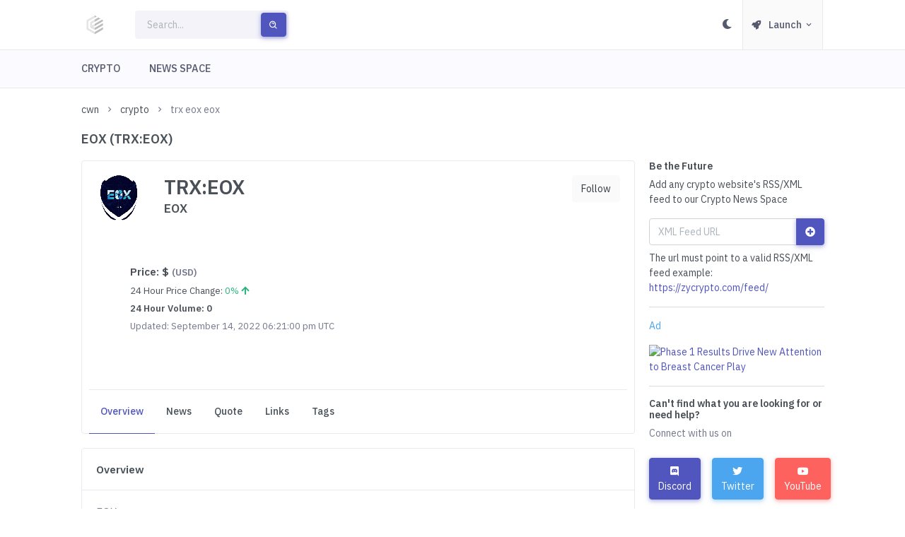

--- FILE ---
content_type: text/html; charset=UTF-8
request_url: https://cryptowirenews.com/crypto/trx-eox-eox/
body_size: 9835
content:
<!DOCTYPE html>
<html lang="en">
<head>
    <meta charset="utf-8">
	        <link rel="preload" as="image" href="https://assets.marketwirenews.com/img/ads/biov:cc/biov:cc-top.png" type="image/webp">
		    <script>
        let mobile = 0;
        try{
            if(/(android|bb\d+|meego).+mobile|avantgo|bada\/|blackberry|blazer|compal|elaine|fennec|hiptop|iemobile|ip(hone|od)|ipad|iris|kindle|Android|Silk|lge |maemo|midp|mmp|netfront|opera m(ob|in)i|palm( os)?|phone|p(ixi|re)\/|plucker|pocket|psp|series(4|6)0|symbian|treo|up\.(browser|link)|vodafone|wap|windows (ce|phone)|xda|xiino|Chrome\-Lighthouse/i.test(navigator.userAgent)
                || /1207|6310|6590|3gso|4thp|50[1-6]i|770s|802s|a wa|abac|ac(er|oo|s\-)|ai(ko|rn)|al(av|ca|co)|amoi|an(ex|ny|yw)|aptu|ar(ch|go)|as(te|us)|attw|au(di|\-m|r |s )|avan|be(ck|ll|nq)|bi(lb|rd)|bl(ac|az)|br(e|v)w|bumb|bw\-(n|u)|c55\/|capi|ccwa|cdm\-|cell|chtm|cldc|cmd\-|co(mp|nd)|craw|da(it|ll|ng)|dbte|dc\-s|devi|dica|dmob|do(c|p)o|ds(12|\-d)|el(49|ai)|em(l2|ul)|er(ic|k0)|esl8|ez([4-7]0|os|wa|ze)|fetc|fly(\-|_)|g1 u|g560|gene|gf\-5|g\-mo|go(\.w|od)|gr(ad|un)|haie|hcit|hd\-(m|p|t)|hei\-|hi(pt|ta)|hp( i|ip)|hs\-c|ht(c(\-| |_|a|g|p|s|t)|tp)|hu(aw|tc)|i\-(20|go|ma)|i230|iac( |\-|\/)|ibro|idea|ig01|ikom|im1k|inno|ipaq|iris|ja(t|v)a|jbro|jemu|jigs|kddi|keji|kgt( |\/)|klon|kpt |kwc\-|kyo(c|k)|le(no|xi)|lg( g|\/(k|l|u)|50|54|\-[a-w])|libw|lynx|m1\-w|m3ga|m50\/|ma(te|ui|xo)|mc(01|21|ca)|m\-cr|me(rc|ri)|mi(o8|oa|ts)|mmef|mo(01|02|bi|de|do|t(\-| |o|v)|zz)|mt(50|p1|v )|mwbp|mywa|n10[0-2]|n20[2-3]|n30(0|2)|n50(0|2|5)|n7(0(0|1)|10)|ne((c|m)\-|on|tf|wf|wg|wt)|nok(6|i)|nzph|o2im|op(ti|wv)|oran|owg1|p800|pan(a|d|t)|pdxg|pg(13|\-([1-8]|c))|phil|pire|pl(ay|uc)|pn\-2|po(ck|rt|se)|prox|psio|pt\-g|qa\-a|qc(07|12|21|32|60|\-[2-7]|i\-)|qtek|r380|r600|raks|rim9|ro(ve|zo)|s55\/|sa(ge|ma|mm|ms|ny|va)|sc(01|h\-|oo|p\-)|sdk\/|se(c(\-|0|1)|47|mc|nd|ri)|sgh\-|shar|sie(\-|m)|sk\-0|sl(45|id)|sm(al|ar|b3|it|t5)|so(ft|ny)|sp(01|h\-|v\-|v )|sy(01|mb)|t2(18|50)|t6(00|10|18)|ta(gt|lk)|tcl\-|tdg\-|tel(i|m)|tim\-|t\-mo|to(pl|sh)|ts(70|m\-|m3|m5)|tx\-9|up(\.b|g1|si)|utst|v400|v750|veri|vi(rg|te)|vk(40|5[0-3]|\-v)|vm40|voda|vulc|vx(52|53|60|61|70|80|81|83|85|98)|w3c(\-| )|webc|whit|wi(g |nc|nw)|wmlb|wonu|x700|yas\-|your|zeto|zte\-/i.test(navigator.userAgent.substr(0,4))) {
                mobile = 1;
            } else  {
                mobile = 0;
            }
        } catch (e) {

        }
        const pageWidth = window.screen.availWidth;
        if (pageWidth < 600 && mobile === 0){ mobile = 1; } else { mobile = 0;}
        if(mobile === 1) { } else if(mobile === 0){  }
    </script>
	
	<meta http-equiv="X-UA-Compatible" content="IE=edge">
	<meta name="viewport" content="width=device-width, initial-scale=1">

	<title>EOX (TRX:EOX)</title>
	<meta name="description" content="EOX (EOX) is a cryptocurrency launched in 2020and operates on the Tron20 platform. EOX has a current supply of 0. The last known price of EOX is 0.00010125 USD">

				<script type="application/ld+json">
        {
            "@context": "http://schema.org",
            "@type": "WebPage",
            "headline": "EOX (TRX:EOX)",
            "description": "EOX (EOX) is a cryptocurrency launched in 2020and operates on the Tron20 platform. EOX has a current supply of 0. The last known price of EOX is 0.00010125 USD",
            "datePublished": "Jan, 21 2026 01:26",
            "dateModified": "Jan, 22 2026 01:26",
            "mainEntityOfPage": "https://cryptowirenews.com/crypto/trx-eox-eox/",
            "image": [
                "https://cryptowirenews.com/assets/images/crypto-wire-news-logo-1200.png"
            ],
            "lastReviewed": "Jan, 22 2026 01:26",
            "reviewedBy": {
                "@type": "Organization",
                "name": "Crypto Wire News",
                "logo": {
                    "@type": "ImageObject",
                    "name": "Crypto Wire News Logo",
                    "url": "https://cryptowirenews.com/assets/images/crypto-wire-news-logo-1200.png"
                }
            },
            "sameAs":["https:\/\/twitter.com\/CWireNews"]
        }
    </script>
						

										<link rel="canonical" href="https://cryptowirenews.com/crypto/trx-eox-eox/" />
									<meta content="@CWireNews" name="author">
	<meta name="twitter:card" content="summary_large_image">
	<meta name="twitter:site" content="@CWireNews">
	<meta name="twitter:creator" content="@CWireNews">
	<meta name="twitter:title" content="EOX (TRX:EOX)">
	<meta name="twitter:description" content="EOX (EOX) is a cryptocurrency launched in 2020and operates on the Tron20 platform. EOX has a current supply of 0. The last known price of EOX is 0.00010125 USD">
	<meta name="twitter:image" content="https://cryptowirenews.com/assets/images/crypto-wire-news-logo-1200.png">
	<meta property="og:url" content="https://cryptowirenews.com/crypto/trx-eox-eox/" />
	<meta property="og:title" content="EOX (TRX:EOX)" />
	<meta property="og:description" content="EOX (EOX) is a cryptocurrency launched in 2020and operates on the Tron20 platform. EOX has a current supply of 0. The last known price of EOX is 0.00010125 USD" />

	<meta property="og:image" content="https://cryptowirenews.com/assets/images/crypto-wire-news-logo-1200.png" />
	<meta property="og:image:type" content="image/png" />
	<meta property="og:site_name" content="Crypto Wire News" />
	<link rel="image_src" href="https://cryptowirenews.com/assets/images/crypto-wire-news-logo-1200.png" />
	<link rel="dns-prefetch" href="https://cryptowirenews.com">
	    <meta name="yandex-verification" content="02dd99a764ffa71f" />
	<meta name="google-site-verification" content="xrrwPBi0QGZWTLMCBfSTnGg7MIXkOgf0lMNkoHf1Vu8" />
	<meta name="dc.subject" content="EOX (TRX:EOX)" />
	<meta name="dc.title" content="EOX (TRX:EOX)">
	<meta name="dc.description" CONTENT="EOX (EOX) is a cryptocurrency launched in 2020and operates on the Tron20 platform. EOX has a current supply of 0. The last known price of EOX is 0.00010125 USD">
	<link defer="" async="" rel="stylesheet" href="https://cryptowirenews.com/assets/css/preloader.min.css" type="text/css" />
	<link defer="" async="" href="https://cryptowirenews.com/assets/css/bootstrap.min.css" id="bootstrap-style" rel="stylesheet" type="text/css" />
	<link defer="" async="" href="https://cryptowirenews.com/assets/css/icons.min.css" rel="stylesheet" type="text/css" />
	<link defer="" async="" href="https://cryptowirenews.com/assets/css/app.min.css" id="app-style" rel="stylesheet" type="text/css" />
</head><body data-layout="horizontal">
<div id="layout-wrapper">
	<header id="page-topbar">
    <div class="navbar-header">

        <div class="d-flex">
            <div class="navbar-brand-box">
                <a href="/" class="logo logo-dark"><span class="logo-sm"><img src="https://cryptowirenews.com/assets/images/crypto-wire-news-logo-250.png" alt="Crypto Wire News #CWN Logo" height="36" width="36"></span>
                    <span class="logo-lg"><img src="https://cryptowirenews.com/assets/images/crypto-wire-news-logo-250.png" alt="Crypto Wire News #CWN Logo" height="36" width="36"> <span class="logo-txt"></span></span>
                </a>

                <a href="/" class="logo logo-light"><span class="logo-sm"><img src="https://cryptowirenews.com/assets/images/crypto-wire-news-logo-250.png" alt="Crypto Wire News #CWN Logo" height="36" width="36"></span>
                    <span class="logo-lg">
                        <img src="https://cryptowirenews.com/assets/images/crypto-wire-news-logo-250.png" alt="Crypto Wire News #CWN Logo" height="36" width="36"> <span class="logo-txt"></span>
                    </span>
                </a>
            </div>
            <button type="button" class="btn btn-sm px-3 font-size-16 d-lg-none header-item waves-effect waves-light" data-bs-toggle="collapse" data-bs-target="#topnav-menu-content">
                <i class="fa fa-fw fa-bars"></i>
            </button>
            <form class="app-search d-none d-lg-block" action="/search/" method="get">
                <div class="position-relative">
                    <input type="text" class="form-control" placeholder="Search..." name="search" >
                    <button class="btn btn-primary" type="submit"><i class="bx bx-search-alt align-middle"></i></button>
                </div>
            </form>
        </div>
        <div class="d-flex">
            <div class="dropdown d-inline-block d-lg-none ms-2">
                <button type="button" class="btn header-item" id="page-header-search-dropdown"
                        data-bs-toggle="dropdown" aria-haspopup="true" aria-expanded="false">
                    <i data-feather="search" class="icon-lg"></i>
                </button>
                <div class="dropdown-menu dropdown-menu-lg dropdown-menu-end p-0"
                     aria-labelledby="page-header-search-dropdown">

                    <form class="p-3" action="/search/" method="get">
                        <div class="form-group m-0">
                            <div class="input-group">
                                <input type="text" class="form-control" placeholder="Search ..." aria-label="Search Result" name="search">

                                <button class="btn btn-primary" type="submit"><i class="mdi mdi-magnify"></i></button>
                            </div>
                        </div>
                    </form>
                </div>
            </div>
            <div class="dropdown d-none d-sm-inline-block">
                <button type="button" class="btn header-item" id="mode-setting-btn">
                    <i data-feather="moon" class="icon-lg layout-mode-dark fa fa-moon"></i>
                    <i data-feather="sun" class="icon-lg layout-mode-light fa fa-sun"></i>
                </button>
            </div>
			                <div class="dropdown d-inline-block">
                    <button type="button" class="btn header-item bg-soft-light border-start border-end" id="page-header-user-dropdown"
                            data-bs-toggle="dropdown" aria-haspopup="true" aria-expanded="false">
                        <i class="fa fa-rocket font-size-13 align-middle me-1"></i>
                        <span class="d-none d-xl-inline-block ms-1 fw-medium">Launch</span>
                            <i class="mdi mdi-chevron-down d-none d-xl-inline-block"></i>
                    </button>
                    <div class="dropdown-menu dropdown-menu-end">
                        <a class="dropdown-item" href="/login/" id="login-button-top"><i class="fa fa-sign-in-alt font-size-10 align-middle me-1"></i> Login</a>
                        <div class="dropdown-divider"></div>
                        <a class="dropdown-item" href="/sign-up/" id="sign-up-button-top"><i class="fas fa-user-plus font-size-10 align-middle me-1"></i> Sign Up</a>
                    </div>
                </div>
			        </div>
    </div>
</header>
<div class="topnav">
    <div class="container-fluid">
        <nav class="navbar navbar-light navbar-expand-lg topnav-menu">
            <div class="collapse navbar-collapse" id="topnav-menu-content">
                <ul class="navbar-nav">
                    <li class="nav-item dropdown">
                        <a class="nav-link dropdown-toggle arrow-none" href="/crypto/" id="topnav-crypto" role="button">
                            <i data-feather="crypto"></i><span data-key="t-crypto">CRYPTO</span>
                        </a>
                    </li>
                    <li class="nav-item dropdown">
                        <a class="nav-link dropdown-toggle arrow-none" href="/news-space/" id="topnav-news-space" role="button">
                            <i data-feather="news-space"></i><span data-key="t-news-space">NEWS SPACE</span>
                        </a>
                    </li>
                </ul>
            </div>
        </nav>
    </div>
</div>
	<div class="main-content">
		<div class="page-content">
			<div class="container-fluid">
				<div class="row">
					<div class="col-12">
						<div class="page-title-box d-sm-flex">
							<div class="page-title-right">
								<ol class="breadcrumb m-0"><li class="breadcrumb-item"><a href="/" class="btn-link" title="home">cwn</a></li><li class="breadcrumb-item"><a href="/crypto/" title="crypto">crypto</a></li><li class="breadcrumb-item active">trx eox eox</li></ol><script type="application/ld+json">
    {
        "@context": "http://schema.org",
        "@type": "BreadcrumbList",
        "itemListElement": [
            {
                "@type": "ListItem",
                "position": 1,
                "item": {
                    "@type": "WebSite",
                    "@id": "https://cryptowirenews.com/",
                    "name": "Crypto Wire News"
                }
            },{
                "@type": "ListItem",
                "position": 2,
                    "item": {
                    "@type": "WebPage",
                    "@id": "https://cryptowirenews.com/crypto/",
                    "name": "crypto"
                }
            },{
                "@type": "ListItem",
                "position": 3,
                    "item": {
                    "@type": "WebPage",
                    "@id": "https://cryptowirenews.com/crypto/trx-eox-eox/",
                    "name": "trx eox eox"
                }
            }]
    }
</script>							</div>
						</div>
					</div>
					<div class="col-12">
						<div class="page-title-box d-sm-flex align-items-center justify-content-between">
							<h1 class="mb-sm-0 font-size-18">EOX (TRX:EOX)</h1>
						</div>
					</div>
				</div>
				<div class="row">
                    <div class="col-xl-9 col-lg-8">
                        <div class="card">
                            <div class="card-body">
                                <div class="row">
                                    <div class="col-sm order-2 order-sm-1">
                                        <div class="d-flex align-items-start mt-3 mt-sm-0">
	                                                                                    <div class="flex-shrink-0">
                                                <div class="avatar-xl me-3">
                                                    <img src="https://s2.coinmarketcap.com/static/img/coins/64x64/8325.png" alt="EOX" class="img-fluid rounded-circle d-block">
                                                </div>
                                            </div>
                                            <div class="flex-grow-1">
                                                <div>
                                                    <h2 class="font-size-21 mb-1">TRX:EOX</h2>
                                                    <h3 class="font-size-17 mb-1">EOX</h3>
                                                </div>
                                            </div>
                                        </div>
                                        <div class="d-flex align-items-start mt-3 mt-sm-0">
                                            <div class="flex-shrink-0"></div>
                                            <div class="flex-grow-1 p-5">
                                                <div>
	                                                                                                    <h4 class="font-size-15 mb-2">Price: <span class="">$ <span class="text-muted font-size-13">(USD)</span></h4>
                                                    <p class="font-size-13 mb-2">24 Hour Price Change: <span class="text-success">0% <i class="fas fa-arrow-up text-success"></i></span></p>
                                                    <h5 class="font-size-13 mb-2">24 Hour Volume: 0</h5>
                                                    <p class="font-size-13 mb-2 text-muted">Updated: September 14, 2022 06:21:00 pm UTC</p>
                                                </div>
                                            </div>

                                        </div>
                                    </div>
                                    <div class="col-sm-auto order-1 order-sm-2">
                                        <div class="d-flex align-items-start justify-content-end gap-2">
                                            <div>
                                                <button type="button" rel="nofollow" class="follow-button btn btn-soft-light" data-follow="cr=eox">Follow</button>
                                            </div>
                                        </div>
                                    </div>

                                </div>
                                <ul class="nav nav-tabs-custom card-header-tabs border-top mt-4" id="pills-tab" role="tablist">
                                    <li class="nav-item">
                                        <a class="nav-link px-3 active" data-bs-toggle="tab" href="#overview" role="tab">Overview</a>
                                    </li>
                                    <li class="nav-item">
                                        <a class="nav-link px-3" data-bs-toggle="tab" href="#news" role="tab">News</a>
                                    </li>
                                    <li class="nav-item">
                                        <a class="nav-link px-3" data-bs-toggle="tab" href="#quote" role="tab">Quote</a>
                                    </li>
                                    <li class="nav-item">
                                        <a class="nav-link px-3" data-bs-toggle="tab" href="#links" role="tab">Links</a>
                                    </li>
                                    <li class="nav-item">
                                        <a class="nav-link px-3" data-bs-toggle="tab" href="#tags" role="tab">Tags</a>
                                    </li>
	                                                                </ul>
                            </div>
                        </div>
                        <div class="tab-content">
                            <div class="tab-pane active" id="overview" role="tabpanel">
                                <div class="card">
                                    <div class="card-header">
                                        <h5 class="card-title mb-0">Overview</h5>
                                    </div>
                                    <div class="card-body">
                                        <div>
                                            <div class="pb-3">
                                                <div class="row">
                                                    <div class="col-xl">
                                                        <div class="text-muted">

                                                            <p class="font-size-15">EOX</p>
                                                            <p class="font-size-13">Symbol: EOX</p>
                                                            <p class="font-size-13">Total Supply: 0</p>
                                                            <p class="font-size-13">Max Supply: 1,000,000,000</p>
                                                            <p class="font-size-13">Num Market Pairs: 3</p>
                                                            <p class="font-size-13">Type: Token</p>
                                                            <p class="font-size-13">Platform: TRON</p>
                                                            <p class="font-size-13">Description: EOX (EOX) is a cryptocurrency launched in 2020and operates on the Tron20 platform. EOX has a current supply of 0. The last known price of EOX is 0.00010125 USD and is up 0.00 over the last 24 hours. More information can be found at https://eoxcoin.com/.</p>
                                                            <p class="font-size-13">Contract Address: TFRpLKuyB3LastNZpdNkQJz8G98asXbw2B</p>
                                                        </div>
                                                    </div>
                                                </div>
                                            </div>
                                        </div>
                                    </div>
                                </div>
                                <div class="card">
                                    <div class="card-header">
                                        <h5 class="card-title mb-0">Quote</h5>
                                    </div>
                                    <div class="card-body">
                                        <div>
                                            <div class="pb-3">
                                                <div class="row">
                                                    <div class="col-xl">
                                                        <div class="row">
                                                            <div class="col-xl-6">
                                                                <p class="h4 font-size-15">Price: </p>
                                                                <p class="font-size-13 mb-2">24 Hour Price Change: <span class="text-success">0% <i class="fas fa-arrow-up text-success"></i></span></p>
                                                                <p class="font-size-13 mb-2">24 Hour Volume: 0</p>
                                                                <p class="font-size-13 mb-2">24 Hour Volume Change: 0 <i class="fas fa-arrow-up text-success"></i></p>
                                                                <p class="text-muted font-size-13 mb-2">Last Updated: September 14, 2022 06:21:00 pm UTC</p>
                                                            </div>
                                                            <div class="col-xl-6">
                                                                <p class="h4 font-size-15 mb-2">Percent Change</p>
                                                                <p class="font-size-13 mb-2">1 Hour: 0% <i class="fas fa-arrow-up text-success"></i></p>
                                                                <p class="font-size-13 mb-2">24 Hour: 0% <i class="fas fa-arrow-up text-success"></i></p>
                                                                <p class="font-size-13 mb-2">7 Day: 0% <i class="fas fa-arrow-up text-success"></i></p>
                                                                <p class="font-size-13 mb-2">30 Day: -22.20954166% <i class="fas fa-arrow-down text-danger"></i></p>
                                                                <p class="font-size-13 mb-2">60 Day: -10.50223645% <i class="fas fa-arrow-down text-danger"></i></p>
                                                                <p class="font-size-13 mb-2">90 Day: -6.18655783% <i class="fas fa-arrow-down text-danger"></i></p>
                                                            </div>
                                                        </div>
                                                    </div>
                                                </div>
                                            </div>
                                        </div>
                                    </div>
                                </div>
                                <div class="card">
                                    <div class="card-header">
                                        <h5 class="card-title mb-0">Links</h5>
                                    </div>
                                    <div class="card-body">
                                        <div>
                                            <div class="pb-3">
                                                <div class="row">
                                                    <div class="col-xl">
                                                        <div class="text-muted">
								                                                                                                <p class="mt-1 mb-1">Website: <a href="https://eoxcoin.com/" target="_blank">https://eoxcoin.com/</a></p>
									                                                                                                <p class="mt-1 mb-1">Explorer: <a href="https://tronscan.org/#/token20/TFRpLKuyB3LastNZpdNkQJz8G98asXbw2B" target="_blank">https://tronscan.org/#/token20/TFRpLKuyB3LastNZpdNkQJz8G98asXbw2B</a></p>
									                                                                                                <p class="mt-1 mb-1">Twitter: <a href="https://twitter.com/eoxcoin" target="_blank">https://twitter.com/eoxcoin</a></p>
									                                                                                                <p class="mt-1 mb-1">Technical Doc: <a href="https://www.eoxtron.io/assets/img/admin/document/1603346650.pdf" target="_blank">https://www.eoxtron.io/assets/img/admin/document/1603346650.pdf</a></p>
									                                                                                                <p class="mt-1 mb-1">Chat: <a href="https://t.me/eox_official" target="_blank">https://t.me/eox_official</a></p>
									                                                                                    </div>
                                                    </div>
                                                </div>
                                            </div>
                                        </div>
                                    </div>
                                </div>
                                <div class="card">
                                    <div class="card-header">
                                        <h5 class="card-title mb-0">Tags</h5>
                                    </div>
                                    <div class="card-body">
                                        <div>
                                            <div class="pb-3">
                                                <div class="row">
                                                    <div class="col-xl">
                                                        <div class="text-muted">
								                                                                                    </div>
                                                    </div>
                                                </div>
                                            </div>

                                        </div>
                                    </div>
                                </div>
                                <div class="card">
                                    <div class="card-header">
                                        <h5 class="card-title mb-0">News</h5>
                                    </div>
                                    <div class="card-body">
			                            <div class="new-news-div sticky-top text-center"></div>
<div class="feed"></div>
<div class="more-news-div sticky-bottom text-center mb-2">
	<button class="more-news-button btn btn-soft-primary">More News</button>
</div>                                    </div>
                                </div>
                            </div>
                            <div class="tab-pane" id="quote" role="tabpanel">
                                <div class="card">
                                    <div class="card-header">
                                        <h5 class="card-title mb-0">Quote</h5>
                                    </div>
                                    <div class="card-body">
                                        <div>
                                            <div class="pb-3">
                                                <div class="row">
                                                    <div class="col-xl">
                                                        <div class="row">
                                                            <div class="col-xl-6">
                                                                <p class="h4 font-size-15">Price: </p>
                                                                <p class="font-size-13 mb-2">24 Hour Price Change: <span class="text-success">0% <i class="fas fa-arrow-up text-success"></i></span></p>
                                                                <p class="font-size-13 mb-2">24 Hour Volume: 0</p>
                                                                <p class="font-size-13 mb-2">24 Hour Volume Change: 0 <i class="fas fa-arrow-up text-success"></i></p>
                                                                <p class="text-muted font-size-13 mb-2">Last Updated: September 14, 2022 06:21:00 pm UTC</p>
                                                            </div>
                                                            <div class="col-xl-6">
                                                                <p class="h4 font-size-15 mb-2">Percent Change</p>
                                                                <p class="font-size-13 mb-2">1 Hour: 0% <i class="fas fa-arrow-up text-success"></i></p>
                                                                <p class="font-size-13 mb-2">24 Hour: 0% <i class="fas fa-arrow-up text-success"></i></p>
                                                                <p class="font-size-13 mb-2">7 Day: 0% <i class="fas fa-arrow-up text-success"></i></p>
                                                                <p class="font-size-13 mb-2">30 Day: -22.20954166% <i class="fas fa-arrow-down text-danger"></i></p>
                                                                <p class="font-size-13 mb-2">60 Day: -10.50223645% <i class="fas fa-arrow-down text-danger"></i></p>
                                                                <p class="font-size-13 mb-2">90 Day: -6.18655783% <i class="fas fa-arrow-down text-danger"></i></p>
                                                            </div>
                                                        </div>
                                                    </div>
                                                </div>
                                            </div>
                                        </div>
                                    </div>
                                </div>
                            </div>
                            <div class="tab-pane" id="links" role="tabpanel">
                                <div class="card">
                                    <div class="card-header">
                                        <h5 class="card-title mb-0">Links</h5>
                                    </div>
                                    <div class="card-body">
                                        <div>
                                            <div class="pb-3">
                                                <div class="row">
                                                    <div class="col-xl">
                                                        <div class="text-muted">
									                                                                                            <p class="mt-1 mb-1">Website: <a href="https://eoxcoin.com/" target="_blank">https://eoxcoin.com/</a></p>
										                                                                                            <p class="mt-1 mb-1">Explorer: <a href="https://tronscan.org/#/token20/TFRpLKuyB3LastNZpdNkQJz8G98asXbw2B" target="_blank">https://tronscan.org/#/token20/TFRpLKuyB3LastNZpdNkQJz8G98asXbw2B</a></p>
										                                                                                            <p class="mt-1 mb-1">Twitter: <a href="https://twitter.com/eoxcoin" target="_blank">https://twitter.com/eoxcoin</a></p>
										                                                                                            <p class="mt-1 mb-1">Technical Doc: <a href="https://www.eoxtron.io/assets/img/admin/document/1603346650.pdf" target="_blank">https://www.eoxtron.io/assets/img/admin/document/1603346650.pdf</a></p>
										                                                                                            <p class="mt-1 mb-1">Chat: <a href="https://t.me/eox_official" target="_blank">https://t.me/eox_official</a></p>
										                                                                                </div>
                                                    </div>
                                                </div>
                                            </div>

                                        </div>
                                    </div>
                                </div>

                            </div>
                            <div class="tab-pane" id="tags" role="tabpanel">
                                <div class="card">
                                    <div class="card-header">
                                        <h5 class="card-title mb-0">Tags</h5>
                                    </div>
                                    <div class="card-body">
                                        <div>
                                            <div class="pb-3">
                                                <div class="row">
                                                    <div class="col-xl">
                                                        <div class="text-muted">
									                                                                                </div>
                                                    </div>
                                                </div>
                                            </div>

                                        </div>
                                    </div>
                                </div>

                            </div>
                            <div class="tab-pane" id="news" role="tabpanel">
                                <div class="card">
                                    <div class="card-header">
                                        <h5 class="card-title mb-0">News</h5>
                                    </div>
                                    <div class="card-body">
	                                    <div class="new-news-div sticky-top text-center"></div>
<div class="feed"></div>
<div class="more-news-div sticky-bottom text-center mb-2">
	<button class="more-news-button btn btn-soft-primary">More News</button>
</div>                                    </div>
                                </div>
                            </div>
                        </div>
                    </div>
                    <div class="col-xl-3 col-lg-4">
						<h6>Be the Future</h6>
<p class="mt-2">Add any crypto website's RSS/XML feed to our Crypto News Space</p>
<form class="p-0" id="news-feed-form" data-parsley-validate="true">
	<div class="form-group m-0">
		<div id="url-errors"></div>
		<div class="input-group">
			<input type="text" class="form-control" placeholder="XML Feed URL" aria-label="RSS/XML Feed URL" data-parsley-required="true" name="nu" data-parsley-errors-container="#url-errors" data-parsley-type="url">
			<button class="btn btn-primary" type="submit" id="news-feed-form-button"><i class="fa fa-plus-circle"></i></button>
		</div>
	</div>
</form>
<div id="news-wall-form-results"></div>
<p class="mt-2">The url must point to a valid RSS/XML feed example: <a href="https://zycrypto.com/feed/" target="_blank">https://zycrypto.com/feed/</a></p><hr>
<div class="row mar-top mar-btm">
	<div class="col-md-12">
		<div class="bg-gray-light">
			<p class="text-info mar-lft">Ad</p>
			<a href="https://marketwirenews.com/news-releases/phase-1-results-drive-new-attention-to-breast-cancer-4665189651421261.html"><img data-src="https://assets.marketwirenews.com/img/ads/biov:cc/biov:cc-side.png" src="https://assets.marketwirenews.com/img/ads/biov:cc/biov:cc-side.png" class="lazyload img-responsive center-block bord-all" width="300" height="250" alt="Phase 1 Results Drive New Attention to Breast Cancer Play"></a>
		</div>
	</div>
</div>
<hr>
<h6>Can't find what you are looking for or need help?</h6>
<p class="text-muted">Connect with us on</p>
<div class="row">
    <div class="col-md-4">
        <a href="https://discord.gg/aSy6BUXEUB" class="btn btn-primary mt-2 me-2 waves-effect waves-light" target="_blank"><i class="fab fa-discord"></i> Discord</a>
    </div><div class="col-md-4">
        <a href="https://twitter.com/CWireNews" class="btn btn-info mt-2 waves-effect waves-light" target="_blank"><i class="fab fa-twitter"></i> Twitter</a>
    </div><div class="col-md-4">
        <a href="https://www.youtube.com/c/CryptoWireNews" class="btn btn-danger mt-2 waves-effect waves-light" target="_blank"><i class="fab fa-youtube"></i> YouTube</a>
    </div>
</div><hr>
<h6>Connect your Twitter account to Crypto Wire News</h6>
<p class="text-muted">Automatically send tweets from Crypto Wire News</p>
<div>
	<form class="form-inline form-padding" id="add-twitter-form" action="/login/twitter/" method="post">
		<div class="col-md-12">
			<div class="form-group">
				<button type="submit" value="Connect Twitter" name="submit_twitter" class="btn btn-soft-info mt-2 me-2 waves-effect waves-light"><i class="fab fa-twitter"></i> Twitter Connect</button>
			</div>
		</div>
	</form>
</div><hr>
<div class="row mar-top mar-btm">
	<div class="col-md-12">
		<div class="bg-gray-light">
			<p class="text-info mar-lft">Ad</p>
			<a href="https://marketwirenews.com/news-releases/phase-1-results-drive-new-attention-to-breast-cancer-4665189651421261.html"><img data-src="https://assets.marketwirenews.com/img/ads/biov:cc/biov:cc-side.webp" src="https://assets.marketwirenews.com/img/ads/biov:cc/biov:cc-side.webp" class="lazyload img-responsive center-block bord-all" width="300" height="250" alt="Phase 1 Results Drive New Attention to Breast Cancer Play"></a>
		</div>
	</div>
</div>
                    </div>
				</div>
			</div>
		</div>
		
<footer class="footer">
	<div class="container-fluid">
		<div class="row">
			<div class="col-sm-6">
				2022 © Crypto Wire News
			</div>
            <div class="col-sm-6 text-right">
                <a href="/privacy-policy/">Privacy</a> - <a href="/terms-and-conditions/">Terms and Conditions</a> - <a href="/contact/">Contact</a>
            </div>
		</div>
	</div>
</footer>

	</div>
</div>
<div class="modal fade bs-example-modal-center" tabindex="-1" role="dialog" aria-hidden="true" id="login-sign-up-modal">
    <div class="modal-dialog modal-dialog-centered">
        <div class="modal-content">
            <div class="modal-header">
                <h5 class="modal-title text-center">Welcome, Sign up or login to continue</h5>
                <button type="button" class="btn-close" data-bs-dismiss="modal" aria-label="Close"></button>
            </div>
            <div class="modal-body">
                <div id="login-results"></div>
                <form id="login-form" data-parsley-validate="true">
                    <div class="row">
                        <div class="col-sm-12">
                            <div class="form-group">
                                <div id="username-email-errors"></div>
                                <label class="control-label">Username or Email</label>
                                <input type="text" placeholder="" class="form-control" name="username-email" data-parsley-required="true" data-parsley-errors-container="#username-email-errors">
                            </div>
                        </div>
                        <div class="col-sm-12">
                            <div class="form-group">
                                <div id="password-errors-login"></div>
                                <label class="control-label">Password</label>
                                <input type="password" placeholder="" class="form-control" name="password" data-parsley-required="true" data-parsley-errors-container="#password-errors-login">
                            </div>
                        </div>
                    </div>
                    <input type="hidden" name="remote_ip" value="18.217.173.0" />
                    <div class="row mt-4">
                        <div class="col-sm-12">
                            <div class="d-grid gap-0">
                                <button type="submit" id="login-button" class="btn btn-primary btn-lg waves-effect waves-light">Login</button>
                            </div>
                        </div>
                    </div>
                </form>
                <div id="sign-up-results"></div>
                <form id="sign-up-form" data-parsley-validate="true" class="form-block">
                    <div class="row mt-2">

                        <div class="col-sm-6">
                            <div class="form-group">
                                <label for="username" class="control-label">Username</label>
                                <div id="username-errors"></div>
                                <input type="text" id="username" class="form-control" name="username" data-parsley-required="true" data-parsley-type="alphanum" data-parsley-range="[3,20]" placeholder="Required" data-parsley-errors-container="#username-errors" data-parsley-trigger="focusout" data-parsley-trim-value="true" data-parsley-remote="https://marketwirenews.com/ajax/checkUsername.php" data-parsley-remote-message="Username already exists.">
                            </div>
                        </div>
                        <div class="col-sm-6">
                            <div class="form-group">
                                <label for="email_address" class="control-label">Email</label>
                                <div id="email-errors"></div>
                                <input type="email" id="email_address" class="form-control" name="email_address" data-parsley-required="true" data-parsley-type="email" placeholder="Required" data-parsley-errors-container="#email-errors" value="">
                            </div>
                        </div>
                    </div>
                    <div class="row mt-2">
                        <div class="col-sm-6">
                            <div class="form-group">
                                <label for="password" class="control-label">Password</label>
                                <div id="password-errors"></div>
                                <input type="password" id="password" placeholder="Required" class="form-control" name="password" data-parsley-required="true" data-parsley-range="[8,20]" data-parsley-errors-container="#password-errors">
                            </div>
                        </div>
                        <div class="col-sm-6">
                            <div class="form-group">
                                <label for="confirm_password" class="control-label">Confirm Password</label>
                                <div id="confirm-password-errors"></div>
                                <input type="password" id="confirm_password" placeholder="Required" class="form-control" name="confirm_password" data-parsley-required="true" data-parsley-range="[8,20]" data-parsley-equalto="#password" data-parsley-errors-container="#confirm-password-errors">
                            </div>
                        </div>
                    </div>
                    <div class="row margin-top-xsmall">
                        <div class="col-md-12">
                            <div id="agree-errors"></div>
                            <div class="checkbox pad-btm text-left">
                                <input type="checkbox" name="agree" id="agree" data-parsley-required="true" data-parsley-errors-container="#agree-errors" class="magic-checkbox">
                                <label for="agree">I agree with the <a href="/terms-and-conditions/" class="btn-link text-bold" target="_blank">Terms and Conditions</a> and have read the <a href="/disclaimer/" class="btn-link text-bold" target="_blank">disclaimer</a>.</label>
                            </div>
                        </div>
                    </div>
                    <div class="row mt-4">
                        <div class="col-sm-12">
                            <div class="d-grid gap-0">
                                <button type="submit" id="sign-up-button" class="btn btn-primary btn-lg waves-effect waves-light">Sign Up</button>
                            </div>
                        </div>
                    </div>

                </form>
                <hr>
                <div class="row mt-2">
                    <div class="col-sm-12">
                        <p class="text-center"><a href="/login/reset/" class="btn-link">Forgot password?</a></p>
                    </div>
                </div>

                <div class="row pad-btm mt-4">
                    <div class="col-md-6 text-center mt-2">
                        <button id="signup-button-open" class="btn btn-soft-primary waves-effect waves-light">Sign Up</button>
                    </div>
                    <div class="col-md-6 text-center mt-2">
                        <button id="login-button-open" class="btn btn-soft-primary waves-effect waves-light">Login</button>
                    </div>
                </div>
                <hr>
            </div>
        </div>
    </div>
</div>
<div class="modal fade bs-example-modal-center" tabindex="-1" role="dialog" aria-hidden="true" id="follow-results-modal">
    <div class="modal-dialog modal-dialog-centered">
        <div class="modal-content">
            <div class="modal-header">
                <div id="follow-results"></div>
                <button type="button" class="btn-close" data-bs-dismiss="modal" aria-label="Close"></button>
            </div>
        </div>
    </div>
</div>
<script src="https://cryptowirenews.com/assets/libs/jquery/jquery.min.js"></script>
<script  src="https://cryptowirenews.com/assets/libs/bootstrap/js/bootstrap.bundle.min.js"></script>
<script defer="" async="" src="https://cryptowirenews.com/assets/libs/simplebar/simplebar.min.js"></script>
<script defer="" async="" src="https://cryptowirenews.com/assets/libs/node-waves/waves.min.js"></script>
<script defer="" async="" src="https://cryptowirenews.com/assets/libs/feather-icons/feather.min.js"></script>
<script defer="" async="" src="https://cryptowirenews.com/assets/js/pages/pass-addon.init.js"></script>
<script defer="" async="" src="https://cryptowirenews.com/assets/libs/parsley/dist/parsley.min.js"></script>
<script defer="" async="" src="https://cryptowirenews.com/assets/libs/apexcharts/apexcharts.min.js"></script>
<script defer="" async="" src="https://cryptowirenews.com/assets/libs/admin-resources/jquery.vectormap/jquery-jvectormap-1.2.2.min.js"></script>
<script defer="" async="" src="https://cryptowirenews.com/assets/libs/admin-resources/jquery.vectormap/maps/jquery-jvectormap-world-mill-en.js"></script>

<script>
    $(document).ready(function () {
        function loginModal() {
            let lsm = $('#login-sign-up-modal');
            lsm.modal('show');
        }
        try {
            let npb = $('#incoming-button');
            let clbt = $('#login-button-top');
            let csbt = $('#sign-up-button-top');
            let clbf = $('#login-button-footer');
            let csbf = $('#sign-up-button-footer');
            let clbs = $('#login-button-side');
            let csbs = $('#sign-up-button-side');
            let clbp = $('#login-button-page');
            let csbp = $('#sign-up-button-page');
            let sufp = $('#sign-up-form');
            let lifp = $('#login-form');
            let lbo = $('#login-button-open');
            let sbo = $('#signup-button-open');
            let uid = '';
            let frm = $('#follow-results-modal');

            lifp.hide();
            sufp.hide();
            function followFeed() {
                newPost();
                let fb = $('.follow-button-feed');
                fb.on('click', function (event) {
                    event.preventDefault();
                    let dt = $(this).data('follow');
                    if (uid.length > 0) {
                        $.post("/ajax/fu.php", {f: dt}, function (data) {
                            if (data.status == 'success') {
                                $('#follow-results').html('<div class="text-success">' + data.message + '</div>');
                                frm.modal('show');
                                frm.on('hidden.bs.modal', function () {
                                    window.location.reload();
                                });
                            } else {
                                $('#follow-results').html('<div class="text-danger">' + data.message + '</div>');
                                frm.modal('show');
                                frm.on('hidden.bs.modal', function () {
                                    window.location.reload();
                                });
                            }
                        }, "json");
                    } else {
                        loginModal();
                        lifp.show();
                    }
                });
            }

	        
            function newPost() {
                let npb = $('#incoming-button');
                npb.on('click', function (event) {
                    event.preventDefault();
                    window.location.reload();

                });
            }
            npb.on('click', function (event) {
                event.preventDefault();
                window.location.reload();

            });
            function follow() {
                let fb = $('.follow-button');
                fb.on('click', function (event) {
                    event.preventDefault();
                    let dt = $(this).data('follow');
                    if (uid.length > 0) {
                        $.post("/ajax/fu.php", {f: dt}, function (data) {
                            if (data.status == 'success') {
                                $('#follow-results').html('<div class="text-success">' + data.message + '</div>');
                                frm.modal('show');
                                frm.on('hidden.bs.modal', function () {
                                    window.location.reload();
                                });
                            } else {
                                $('#follow-results').html('<div class="text-danger">' + data.message + '</div>');
                                frm.modal('show');
                                frm.on('hidden.bs.modal', function () {
                                    window.location.reload();
                                });
                            }
                        }, "json");
                    } else {
                        loginModal();
                        lifp.show();
                    }
                });
            }
            follow();

            try {

                let peb = $('#profile-edit-button');
                let pm = $('#profile-modal');

                peb.on('click', function (event) {
                    event.preventDefault();
                    pm.modal('show');
                });


                let pef = $('#profile-edit-form');
                pef.submit(function (event, state) {
                    let psb = $('#profile-save-button');
                    psb.prop('disabled', true);
                    $('#profile-edit-results').html('<div class="text-info">Processing...</div>');
                    event.preventDefault();
                    let pefs = pef.serialize();
                    $.post("/ajax/pe.php", pefs, function (data) {
                        if (data.status == 'error') {
                            $('#profile-edit-results').html('<div class="text-danger">' + data.message + '</div>');
                        } else {
                            $('#profile-edit-results').html('<div class="text-success">' + data.message + '</div>');
                            location.reload();
                        }
                        psb.prop('disabled', false);
                    }, "json");
                });
            } catch (e) {

            }


            try {

                let pleb = $('#profile-link-edit-button');
                let plm = $('#profile-link-modal');

                pleb.on('click', function (event) {
                    event.preventDefault();
                    plm.modal('show');
                });

                let pef = $('#profile-link-edit-form');
                pef.submit(function (event, state) {
                    let psb = $('#profile-link-save-button');
                    psb.prop('disabled', true);
                    $('#profile-link-edit-results').html('<div class="text-info">Processing...</div>');
                    event.preventDefault();
                    let pefs = pef.serialize();
                    $.post("/ajax/ple.php", pefs, function (data) {
                        if (data.status == 'error') {
                            $('#profile-link-edit-results').html('<div class="text-danger">' + data.message + '</div>');
                        } else {
                            $('#profile-link-edit-results').html('<div class="text-success">' + data.message + '</div>');
                            location.reload();
                        }
                        psb.prop('disabled', false);
                    }, "json");
                });
            } catch (e) {

            }

            clbf.on('click', function () {
                event.preventDefault();
                loginModal();
                lbo.prop('disabled', true);
                sbo.prop('disabled', false);
                lifp.show();
                sufp.hide();

            });
            csbf.on('click', function () {
                event.preventDefault();
                loginModal();
                sbo.prop('disabled', true);
                lbo.prop('disabled', false);
                sufp.show();
                lifp.hide();

            });
            clbp.on('click', function () {
                event.preventDefault();
                loginModal();
                lbo.prop('disabled', true);
                sbo.prop('disabled', false);
                lifp.show();
                sufp.hide();

            });
            csbp.on('click', function () {
                event.preventDefault();
                loginModal();
                sbo.prop('disabled', true);
                lbo.prop('disabled', false);
                sufp.show();
                lifp.hide();

            });
            clbs.on('click', function () {
                event.preventDefault();
                loginModal();
                lbo.prop('disabled', true);
                sbo.prop('disabled', false);
                lifp.show();
                sufp.hide();

            });
            csbs.on('click', function () {
                event.preventDefault();
                loginModal();
                sbo.prop('disabled', true);
                lbo.prop('disabled', false);
                sufp.show();
                lifp.hide();

            });
            clbt.on('click', function () {
                event.preventDefault();
                loginModal();
                lbo.prop('disabled', true);
                sbo.prop('disabled', false);
                lifp.show();
                sufp.hide();

            });
            csbt.on('click', function () {
                event.preventDefault();
                loginModal();
                sbo.prop('disabled', true);
                lbo.prop('disabled', false);
                sufp.show();
                lifp.hide();

            });
            lbo.on('click', function () {
                lbo.prop('disabled', true);
                sbo.prop('disabled', false);
                lifp.show();
                sufp.hide();
            });
            sbo.on('click', function () {
                sbo.prop('disabled', true);
                lbo.prop('disabled', false);
                sufp.show();
                lifp.hide();
            });
            sufp.parsley();
            sufp.submit(function (event, state) {
                let subp = $('#sign-up-button-page');

                subp.prop('disabled', true);
                $('#sign-up-results').html('<div class="text-info">Processing...</div>');
                event.preventDefault();
                let sudp = sufp.serialize();
                $.post("/ajax/s.php", sudp, function (data) {
                    if (data.status == 'error') {
                        $('#sign-up-results').html('<div class="text-danger">' + data.message + '</div>');
                        subp.prop('disabled', false);
                    } else {
                        $('#sign-up-results').html('<div class="text-success">' + data.message + '</div>');
                        sufp[0].reset();
                        sufp.parsley().reset();
                        sufp.hide();
                        subp.prop('disabled', false);
                        setTimeout(function(){
                            window.location.replace('/@'+data.username+'/');
                        }, 3000);
                    }
                    subp.prop('disabled', false);
                }, "json");
            });
            lifp.parsley();
            lifp.submit(function (event, state) {
                let libp = $('#login-button-page');
                libp.prop('disabled', true);
                event.preventDefault();
                let lidp = lifp.serialize();
                $('#login-results').html('<div class="text-info">Processing...</div>');
                $.post("/ajax/l.php", lidp, function (data) {
                    if (data.status == 'error') {
                        $('#login-results').html('<div class="text-danger">' + data.message + '</div>');
                        libp.prop('disabled', false);
                    } else {
                        $('#login-results').html('<div class="text-success">' + data.message + '</div>');
                        lifp[0].reset();
                        lifp.parsley().reset();
                        lifp.hide();
                        libp.prop('disabled', false);
                        location.reload();
                    }
                    libp.prop('disabled', false);
                }, "json");
            });
            try {
                let nwf = $('#news-feed-form');
                let nwfr = $('#news-wall-form-results');
                let nwfb = $('#news-feed-form-button');
                nwf.parsley();
                nwf.submit(function (event, state) {
			                            event.preventDefault();
                    nwfr.html('<div class="text-info m-2 p-2">You must be a member to launch your news into space.</div>');
                    nwf[0].reset();
                    nwf.parsley().reset();
                    let lsum = $('#login-sign-up-modal');
                    const sufp = $('#sign-up-form');
                    const lifp = $('#login-form');
                    const lbo = $('#login-button-open');
                    const sbo = $('#signup-button-open');
                    lsum.modal('show');
                    lbo.prop('disabled', true);
                    sbo.prop('disabled', false);
                    lifp.show();
                    sufp.hide();
			                        });
            } catch (e) {
            }
            let i = 10;
            let pid = 0;
            $(window).scroll(function () {
                if ($(window).scrollTop() + $(window).height() >= $(document).height()) {
                    $.get("/ajax/fe.php?cid=750&ns=TRX:EOX&n=" + i, function (data) {
                        pid = data.pid;
                        $(".feed").html(data.message);
                        followFeed();
                    }, "json");
                    i += 10;
                }
            });
            let j = 20;
            let mpb = $('.more-news-button');
            mpb.on('click', function (event) {
                event.preventDefault();
                $.get("/ajax/fe.php?cid=750&ns=TRX:EOX&n=" + j, function (data) {
                    pid = data.pid;
                    $(".feed").html(data.message);
                    follow();
                }, "json");
                j += 10;

            });
            function getFeed() {
                let result;
                $.ajax({
                    url: '/ajax/fe.php?n=10&cid=750&ns=TRX:EOX',
                    type: 'get',
                    dataType: 'json',
                    async: false,
                    success: function (data) {
                        result = data;
                    }
                });
                $(".feed").html(result.message);
                followFeed();
                return result.pid;
            }
            pid = getFeed();
            getNewPosts(pid);
            function getNewPosts(pid) {
                setInterval(function () {
                    pid = checkPosts(pid);
                }, 5000);
            }
            function checkPosts(pid) {
                let result;
                $.ajax({
                    url: '/ajax/cp.php?id=' + pid + '&s=eox&ns=TRX:EOX',
                    type: 'get',
                    dataType: 'json',
                    async: false,
                    success: function (data) {
                        result = data;
                    }
                });
                if (result.message > 0) {
                    $(".new-news-div").html('<button class="incoming-button btn btn-soft-primary" id="incoming-button">Incoming</button>');
                    followFeed();
                    pid = result.pid;
                }
                return pid;
            }

        } catch (e) {
        }
    });
</script>


    <script defer="" async="" src="https://www.googletagmanager.com/gtag/js?id=G-DZWMEQTPCD"></script>
    <script>
        window.dataLayer = window.dataLayer || [];
        function gtag(){dataLayer.push(arguments);}
        gtag('js', new Date());
        gtag('config', 'G-DZWMEQTPCD');
    </script>
</body>
</html>


--- FILE ---
content_type: text/css; charset=utf-8
request_url: https://cryptowirenews.com/assets/css/app.min.css
body_size: 16354
content:
@import url(https://fonts.googleapis.com/css2?family=IBM+Plex+Sans:wght@300;400;500;600&display=swap);body[data-layout-mode=dark]{background-color:#313533;color:#ced4da}body[data-layout-mode=dark] .h1,body[data-layout-mode=dark] .h2,body[data-layout-mode=dark] .h3,body[data-layout-mode=dark] .h4,body[data-layout-mode=dark] .h5,body[data-layout-mode=dark] .h6,body[data-layout-mode=dark] h1,body[data-layout-mode=dark] h2,body[data-layout-mode=dark] h3,body[data-layout-mode=dark] h4,body[data-layout-mode=dark] h5,body[data-layout-mode=dark] h6{color:#ced4da}#page-topbar{position:fixed;top:0;right:0;left:0;z-index:1002;background-color:#fff;border-bottom:1px solid #e9e9ef}.navbar-header{display:-webkit-box;display:-ms-flexbox;display:flex;-ms-flex-pack:justify;-webkit-box-pack:justify;justify-content:space-between;-webkit-box-align:center;-ms-flex-align:center;align-items:center;margin:0 auto;height:70px;padding:0 20px 0 0}.navbar-header .dropdown .show.header-item{background-color:#f8f9fa}.navbar-brand-box{padding:0 1.5rem;width:250px;background:#fbfaff;border-right:1px solid #e9e9ef;-webkit-box-shadow:0 2px 2px #fbfaff;box-shadow:0 2px 2px #fbfaff}.logo{line-height:69px;color:inherit!important}.logo .logo-sm{display:none}.logo-txt{font-weight:700;font-size:18px;vertical-align:middle;margin-left:5px}.logo-light{display:none}body:not([data-sidebar-size=sm]) #vertical-menu-btn{margin-left:-52px;margin-right:20px}@media (max-width:991.98px){body:not([data-sidebar-size=sm]) #vertical-menu-btn{margin-left:0}}.app-search{padding:calc(30px / 2) 0;position:relative}.app-search .form-control{border:none;height:40px;padding-left:17px;padding-right:50px;background-color:#f3f3f9;-webkit-box-shadow:none;box-shadow:none}.app-search .btn{position:absolute;right:3px;top:3px;height:34px;padding:0 10px}.layout-mode-light{display:none}body[data-layout-mode=dark] .layout-mode-dark{display:none}body[data-layout-mode=dark] .layout-mode-light{display:inline-block}.megamenu-list li{position:relative;padding:5px 0}.megamenu-list li a{color:#495057}@media (max-width:992px){.navbar-brand-box{width:auto}.logo span.logo-lg{display:none}.logo span.logo-sm{display:inline-block}}.page-content{padding:calc(70px + 20px) calc(20px / 2) 60px calc(20px / 2)}.header-item{height:70px;-webkit-box-shadow:none!important;box-shadow:none!important;color:#555b6d;border:0;border-radius:0}.header-item:hover{color:#555b6d}.header-profile-user{height:36px;width:36px;background-color:#74788d;padding:3px}.noti-icon i{font-size:22px;color:#555b6d}.noti-icon .badge{position:absolute;top:12px;right:4px}.notification-item .d-flex{padding:.75rem 1rem}.notification-item .d-flex:hover{background-color:#f8f9fa}.dropdown-icon-item{display:block;border-radius:3px;line-height:34px;text-align:center;padding:15px 0 9px;display:block;color:#74788d}.dropdown-icon-item img{height:24px}.dropdown-icon-item span{display:block;overflow:hidden;text-overflow:ellipsis;white-space:nowrap}.dropdown-icon-item:hover{background-color:#f8f9fa}.fullscreen-enable [data-toggle=fullscreen] .bx-fullscreen::before{content:"\ea3f"}body[data-topbar=dark] #page-topbar{background-color:#313533;border-color:#3b403d}body[data-topbar=dark] .navbar-brand-box{background-color:#313533;border-color:#313533;-webkit-box-shadow:0 0 2px #313533;box-shadow:0 0 2px #313533}body[data-topbar=dark] .navbar-brand-box .logo{color:#fff!important}body[data-topbar=dark] .navbar-header .dropdown .show.header-item{background-color:rgba(255,255,255,.05)}body[data-topbar=dark] .navbar-header .waves-effect .waves-ripple{background:rgba(255,255,255,.4)}body[data-topbar=dark] .header-item{color:#e9ecef}body[data-topbar=dark] .header-item:hover{color:#e9ecef}body[data-topbar=dark] .header-item.border-end,body[data-topbar=dark] .header-item.border-start{border-color:rgba(255,255,255,.1)!important}body[data-topbar=dark] .header-item.bg-soft-light{background-color:rgba(255,255,255,.04)!important}body[data-topbar=dark] .header-profile-user{background-color:rgba(255,255,255,.25)}body[data-topbar=dark] .noti-icon i{color:#e9ecef}body[data-topbar=dark] .logo-dark{display:none}body[data-topbar=dark] .logo-light{display:block}body[data-topbar=dark] .app-search .form-control{background-color:rgba(243,243,249,.07);color:#fff}body[data-topbar=dark] .app-search input.form-control::-webkit-input-placeholder,body[data-topbar=dark] .app-search span{color:rgba(255,255,255,.5)}@media (max-width:600px){.navbar-header .dropdown{position:static}.navbar-header .dropdown .dropdown-menu{left:10px!important;right:10px!important}}@media (max-width:380px){.navbar-brand-box{display:none}}body[data-layout=horizontal] .navbar-brand-box{width:auto;border:0;background-color:transparent;-webkit-box-shadow:none;box-shadow:none}@media (min-width:992px){body[data-layout=horizontal] .navbar-brand-box{padding-left:0;margin-right:10px}}body[data-layout=horizontal] .page-content{margin-top:70px;padding:calc(55px + 20px) calc(20px / 2) 60px calc(20px / 2)}@media (min-width:992px){body[data-layout=horizontal] .navbar-header{padding-left:20px;padding-right:20px}}body[data-layout=horizontal][data-sidebar=dark] .navbar-brand-box{background-color:transparent;-webkit-box-shadow:none;box-shadow:none}@media (max-width:992px){body[data-layout=horizontal] .page-content{margin-top:15px}}body[data-layout-mode=dark] .header-item.border-end,body[data-layout-mode=dark] .header-item.border-start{border-color:rgba(255,255,255,.1)!important}body[data-layout-mode=dark] .header-item.bg-soft-light{background-color:rgba(255,255,255,.04)!important}body[data-layout-mode=dark] #page-topbar{background-color:#313533;border-color:#3b403d}body[data-layout-mode=dark] .app-search .form-control{color:#adb5bd;background-color:#363a38;border:1px solid #3b403d}body[data-layout-mode=dark] .notification-item .d-flex:hover{background-color:#3b403d}body[data-layout-mode=dark] .dropdown-icon-item{color:#adb5bd}body[data-layout-mode=dark] .dropdown-icon-item:hover{background-color:#3b403d}@media (min-width:992px){body[data-layout-mode=dark][data-sidebar=light][data-topbar=light] .navbar-brand-box .logo{color:#343a40!important}body[data-layout-mode=dark][data-sidebar=light][data-topbar=light] #vertical-menu-btn{color:#343a40}}body[data-layout-mode=dark][data-topbar=light] .navbar-brand-box{background:#fff;border-right:none;-webkit-box-shadow:none;box-shadow:none}body[data-layout-mode=dark][data-topbar=light] .navbar-brand-box .logo{color:#343a40!important}body[data-layout-mode=dark][data-topbar=light] .logo-light{display:none}body[data-layout-mode=dark][data-topbar=light] .logo-dark{display:block}body[data-layout-mode=dark][data-topbar=light] #vertical-menu-btn{color:#343a40!important}body[data-layout-mode=dark][data-topbar=light] .header-item{color:#555b6d}body[data-layout-mode=dark][data-topbar=light] .header-item:hover{color:#555b6d}body[data-layout-mode=dark][data-topbar=light] .header-item.border-end,body[data-layout-mode=dark][data-topbar=light] .header-item.border-start{border-color:rgba(52,58,64,.1)!important}body[data-layout-mode=dark][data-topbar=light] .header-item.bg-soft-light{background-color:rgba(52,58,64,.04)!important}body[data-layout-mode=dark][data-topbar=light] #page-topbar{background-color:#fff;border-color:#f6f6f6}body[data-layout-mode=dark][data-topbar=light] .dropdown-icon-item{color:#adb5bd}body[data-layout-mode=dark][data-topbar=light] .dropdown-icon-item:hover{background-color:#f6f6f6}body[data-layout-mode=dark][data-topbar=light] .app-search .form-control{color:#adb5bd;background-color:#efeff3;border:1px solid #f6f6f6}body[data-layout-mode=dark][data-topbar=light] .header-profile-user{background-color:#74788d}body[data-layout-mode=dark][data-topbar=light] .noti-icon i{color:#555b6d}body[data-layout-mode=dark][data-topbar=light] .notification-item .d-flex:hover{background-color:#f8f9fa}.page-title-box{padding-bottom:20px}.page-title-box .breadcrumb{background-color:transparent;padding:0}.footer{bottom:0;padding:20px calc(20px / 2);position:absolute;right:0;color:#74788d;left:250px;height:60px;background-color:#fff;border-top:1px solid #e9e9ef}@media (max-width:991.98px){.footer{left:0}}body[data-sidebar-size=sm] .footer{left:70px}@media (max-width:991.98px){body[data-sidebar-size=sm] .footer{left:0}}body[data-layout=horizontal] .footer{left:0!important}body[data-layout-mode=dark] .footer{background-color:#313533;color:#adb5bd;border-color:#373c39}.right-bar{background-color:#fff;-webkit-box-shadow:0 0 24px 0 rgba(0,0,0,.06),0 1px 0 0 rgba(0,0,0,.02);box-shadow:0 0 24px 0 rgba(0,0,0,.06),0 1px 0 0 rgba(0,0,0,.02);display:block;position:fixed;-webkit-transition:all .2s ease-out;transition:all .2s ease-out;width:300px;z-index:9999;float:right!important;right:-310px;top:0;bottom:0}.right-bar .right-bar-toggle{background-color:#444c54;height:24px;width:24px;line-height:24px;display:block;color:#e9e9ef;text-align:center;border-radius:50%}.right-bar .right-bar-toggle:hover{background-color:#4b545c}.rightbar-overlay{background-color:rgba(52,58,64,.55);position:absolute;left:0;right:0;top:0;bottom:0;display:none;z-index:9998;-webkit-transition:all .2s ease-out;transition:all .2s ease-out}.right-bar-enabled .right-bar{right:0}.right-bar-enabled .rightbar-overlay{display:block}@media (max-width:767.98px){.right-bar{overflow:auto}.right-bar .slimscroll-menu{height:auto!important}}body[data-layout-mode=dark] .right-bar{background-color:#313533}.metismenu{margin:0}.metismenu li{display:block;width:100%}.metismenu .mm-collapse{display:none}.metismenu .mm-collapse:not(.mm-show){display:none}.metismenu .mm-collapse.mm-show{display:block}.metismenu .mm-collapsing{position:relative;height:0;overflow:hidden;-webkit-transition-timing-function:ease;transition-timing-function:ease;-webkit-transition-duration:.35s;transition-duration:.35s;-webkit-transition-property:height,visibility;transition-property:height,visibility}.vertical-menu{width:250px;z-index:1001;background:#fbfaff;bottom:0;margin-top:0;position:fixed;top:70px;border-right:1px solid #e9e9ef}.main-content{margin-left:250px;overflow:hidden}.main-content .content{padding:0 15px 10px 15px;margin-top:70px}#sidebar-menu{padding:10px 0 30px 0}#sidebar-menu .mm-active>.has-arrow:after{-webkit-transform:rotate(90deg);transform:rotate(90deg)}#sidebar-menu .has-arrow:after{content:"\F0142";font-family:'Material Design Icons';display:block;float:right;-webkit-transition:-webkit-transform .2s;transition:-webkit-transform .2s;transition:transform .2s;transition:transform .2s,-webkit-transform .2s;font-size:1.1rem;margin-right:-5px;margin-top:-2px}#sidebar-menu ul li a{display:block;padding:.62rem 1.5rem;color:#545a6d;position:relative;font-size:.9rem;-webkit-transition:all .4s;transition:all .4s;font-weight:500}#sidebar-menu ul li a i{display:inline-block;min-width:1.75rem;padding-bottom:.125em;font-size:1.25rem;line-height:1.40625rem;vertical-align:middle;color:#545a6d;-webkit-transition:all .4s;transition:all .4s}#sidebar-menu ul li a svg{height:16px;width:16px;color:#545a6d;fill:rgba(84,90,109,.2);margin-right:10px;margin-top:-3px}#sidebar-menu ul li a:hover{color:#5156be}#sidebar-menu ul li a:hover i{color:#5156be}#sidebar-menu ul li a:hover svg{color:#5156be;fill:rgba(81,86,190,.2)}#sidebar-menu ul li .badge{margin-top:4px}#sidebar-menu ul li ul.sub-menu{padding:0}#sidebar-menu ul li ul.sub-menu li a{padding:.4rem 1.5rem .4rem 3.3rem;font-size:.85rem;color:#545a6d}#sidebar-menu ul li ul.sub-menu li a:hover{color:#5156be}#sidebar-menu ul li ul.sub-menu li ul.sub-menu{padding:0}#sidebar-menu ul li ul.sub-menu li ul.sub-menu li a{padding:.4rem 1.5rem .4rem 4.5rem;font-size:13px}.menu-title{padding:12px 20px!important;pointer-events:none;cursor:default;font-size:12px;color:#545a6d;font-weight:500}.mm-active>a{color:#5156be!important}.mm-active>a i{color:#5156be!important}.mm-active>a svg{color:#5156be!important;fill:rgba(81,86,190,.2)!important}.mm-active .active{color:#5156be!important}.mm-active .active i{color:#5156be!important}.mm-active .active svg{color:#5156be!important;fill:rgba(81,86,190,.2)!important}.mm-active>i{color:#5156be!important}.sidebar-alert{background-color:rgba(81,86,190,.1)}.sidebar-alert .alertcard-title{color:#5156be}@media (max-width:992px){.vertical-menu{display:none}.main-content{margin-left:0!important}body.sidebar-enable .vertical-menu{display:block}}body[data-sidebar-size=sm]{min-height:1000px}body[data-sidebar-size=sm] .main-content{margin-left:70px}body[data-sidebar-size=sm] .navbar-brand-box{width:70px!important}body[data-sidebar-size=sm] .logo span.logo-lg{display:none}body[data-sidebar-size=sm] .logo span.logo-sm{display:block}body[data-sidebar-size=sm] .vertical-menu{position:absolute;width:70px!important;z-index:5}body[data-sidebar-size=sm] .vertical-menu .simplebar-content-wrapper,body[data-sidebar-size=sm] .vertical-menu .simplebar-mask{overflow:visible!important}body[data-sidebar-size=sm] .vertical-menu .simplebar-scrollbar{display:none!important}body[data-sidebar-size=sm] .vertical-menu .simplebar-offset{bottom:0!important}body[data-sidebar-size=sm] .vertical-menu #sidebar-menu .badge,body[data-sidebar-size=sm] .vertical-menu #sidebar-menu .menu-title,body[data-sidebar-size=sm] .vertical-menu #sidebar-menu .sidebar-alert{display:none!important}body[data-sidebar-size=sm] .vertical-menu #sidebar-menu .nav.collapse{height:inherit!important}body[data-sidebar-size=sm] .vertical-menu #sidebar-menu>ul>li{position:relative;white-space:nowrap}body[data-sidebar-size=sm] .vertical-menu #sidebar-menu>ul>li>a{padding:15px 20px;-webkit-transition:none;transition:none}body[data-sidebar-size=sm] .vertical-menu #sidebar-menu>ul>li>a:active,body[data-sidebar-size=sm] .vertical-menu #sidebar-menu>ul>li>a:focus,body[data-sidebar-size=sm] .vertical-menu #sidebar-menu>ul>li>a:hover{color:#5156be}body[data-sidebar-size=sm] .vertical-menu #sidebar-menu>ul>li>a i{font-size:1.45rem;margin-left:4px}body[data-sidebar-size=sm] .vertical-menu #sidebar-menu>ul>li>a svg{height:18px;width:18px;margin-left:6px}body[data-sidebar-size=sm] .vertical-menu #sidebar-menu>ul>li>a span{display:none;padding-left:25px}body[data-sidebar-size=sm] .vertical-menu #sidebar-menu>ul>li>a.has-arrow:after{display:none}body[data-sidebar-size=sm] .vertical-menu #sidebar-menu>ul>li:hover>a{position:relative;width:calc(190px + 70px);color:#5156be;background-color:#ebe6ff;-webkit-transition:none;transition:none}body[data-sidebar-size=sm] .vertical-menu #sidebar-menu>ul>li:hover>a i{color:#5156be}body[data-sidebar-size=sm] .vertical-menu #sidebar-menu>ul>li:hover>a svg{color:#5156be;fill:rgba(81,86,190,.2)}body[data-sidebar-size=sm] .vertical-menu #sidebar-menu>ul>li:hover>a span{display:inline}body[data-sidebar-size=sm] .vertical-menu #sidebar-menu>ul>li:hover>ul{display:block;left:70px;position:absolute;width:190px;height:auto!important;-webkit-box-shadow:0 .5rem 1rem rgba(0,0,0,.1);box-shadow:0 .5rem 1rem rgba(0,0,0,.1)}body[data-sidebar-size=sm] .vertical-menu #sidebar-menu>ul>li:hover>ul ul{-webkit-box-shadow:0 .5rem 1rem rgba(0,0,0,.1);box-shadow:0 .5rem 1rem rgba(0,0,0,.1)}body[data-sidebar-size=sm] .vertical-menu #sidebar-menu>ul>li:hover>ul a{-webkit-box-shadow:none;box-shadow:none;padding:8px 20px;position:relative;width:190px;z-index:6;color:#545a6d}body[data-sidebar-size=sm] .vertical-menu #sidebar-menu>ul>li:hover>ul a:hover{color:#5156be}body[data-sidebar-size=sm] .vertical-menu #sidebar-menu>ul ul{padding:5px 0;z-index:9999;display:none;background-color:#fff}body[data-sidebar-size=sm] .vertical-menu #sidebar-menu>ul ul li:hover>ul{display:block;left:190px;height:auto!important;margin-top:-36px;position:absolute;width:190px;padding:5px 0}body[data-sidebar-size=sm] .vertical-menu #sidebar-menu>ul ul li>a span.pull-right{position:absolute;right:20px;top:12px;-webkit-transform:rotate(270deg);transform:rotate(270deg)}body[data-sidebar-size=sm] .vertical-menu #sidebar-menu>ul ul li.active a{color:#f8f9fa}body[data-sidebar-size=sm] #sidebar-menu .mm-active>.has-arrow:after{-webkit-transform:rotate(0);transform:rotate(0)}body[data-sidebar=dark] .navbar-brand-box{background:#2c302e;-webkit-box-shadow:0 3px 1px #2c302e;box-shadow:0 3px 1px #2c302e;border-color:#2c302e}body[data-sidebar=dark] .navbar-brand-box .logo{color:#fff!important}body[data-sidebar=dark] .logo-dark{display:none}body[data-sidebar=dark] .logo-light{display:block}body[data-sidebar=dark] .vertical-menu{background:#2c302e;border-color:#2c302e}@media (min-width:992px){body[data-sidebar=dark] #vertical-menu-btn{color:#e9ecef}}body[data-sidebar=dark] #sidebar-menu ul li a{color:#99a4b1}body[data-sidebar=dark] #sidebar-menu ul li a i{color:#858d98}body[data-sidebar=dark] #sidebar-menu ul li a svg{color:#858d98;fill:rgba(133,141,152,.2)}body[data-sidebar=dark] #sidebar-menu ul li a:hover{color:#fff}body[data-sidebar=dark] #sidebar-menu ul li a:hover i{color:#fff}body[data-sidebar=dark] #sidebar-menu ul li a:hover svg{color:#fff;fill:rgba(255,255,255,.2)}body[data-sidebar=dark] #sidebar-menu ul li ul.sub-menu li a{color:#858d98}body[data-sidebar=dark] #sidebar-menu ul li ul.sub-menu li a:hover{color:#fff}body[data-sidebar=dark][data-sidebar-size=sm][data-topbar=dark] #vertical-menu-btn{color:#e9ecef}body[data-sidebar=dark][data-sidebar-size=sm] #vertical-menu-btn{color:#555b6d}body[data-sidebar=dark][data-sidebar-size=sm] .vertical-menu #sidebar-menu>ul>li:hover>a{background:#313533;color:#fff}body[data-sidebar=dark][data-sidebar-size=sm] .vertical-menu #sidebar-menu>ul>li:hover>a i{color:#fff}body[data-sidebar=dark][data-sidebar-size=sm] .vertical-menu #sidebar-menu>ul>li:hover>a svg{color:#fff;fill:rgba(255,255,255,.2)}body[data-sidebar=dark][data-sidebar-size=sm] .vertical-menu #sidebar-menu>ul>li:hover>ul a{color:#858d98}body[data-sidebar=dark][data-sidebar-size=sm] .vertical-menu #sidebar-menu>ul>li:hover>ul a:hover{color:#fff}body[data-sidebar=dark][data-sidebar-size=sm] .vertical-menu #sidebar-menu>ul ul{background-color:#2c302e}body[data-sidebar=dark][data-sidebar-size=sm] .vertical-menu #sidebar-menu ul li.mm-active .active{color:#fff!important}body[data-sidebar=dark][data-sidebar-size=sm] .vertical-menu #sidebar-menu ul li.mm-active .active i{color:#fff!important}body[data-sidebar=dark] .mm-active{color:#fff!important}body[data-sidebar=dark] .mm-active>a{color:#fff!important}body[data-sidebar=dark] .mm-active>a i{color:#fff!important}body[data-sidebar=dark] .mm-active>a svg{color:#fff!important;fill:rgba(255,255,255,.2)!important}body[data-sidebar=dark] .mm-active>i{color:#fff!important}body[data-sidebar=dark] .mm-active .active{color:#fff!important}body[data-sidebar=dark] .mm-active .active i{color:#fff!important}body[data-sidebar=dark] .mm-active .active svg{color:#fff!important;fill:rgba(255,255,255,.2)!important}body[data-sidebar=dark] .menu-title{color:#858d98}body[data-sidebar=dark][data-sidebar-size=md] #sidebar-menu ul li.menu-title{background-color:#313533}body[data-layout=horizontal] .main-content{margin-left:0!important}body[data-sidebar-size=md] .navbar-brand-box{width:160px}@media (max-width:991.98px){body[data-sidebar-size=md] .navbar-brand-box{width:auto}}body[data-sidebar-size=md] .vertical-menu{width:160px;text-align:center}body[data-sidebar-size=md] .vertical-menu .badge,body[data-sidebar-size=md] .vertical-menu .has-arrow:after,body[data-sidebar-size=md] .vertical-menu .sidebar-alert{display:none!important}body[data-sidebar-size=md] .main-content{margin-left:160px}body[data-sidebar-size=md] .footer{left:160px}@media (max-width:991.98px){body[data-sidebar-size=md] .footer{left:0}}body[data-sidebar-size=md] #sidebar-menu ul li a svg{display:block;margin:0 auto 4px}body[data-sidebar-size=md] #sidebar-menu ul li ul.sub-menu li a{padding-left:1.5rem}body[data-sidebar-size=md] #sidebar-menu ul li ul.sub-menu li ul.sub-menu li a{padding-left:1.5rem}body[data-sidebar-size=md][data-sidebar-size=sm] .main-content{margin-left:70px}body[data-sidebar-size=md][data-sidebar-size=sm] .vertical-menu #sidebar-menu{text-align:left}body[data-sidebar-size=md][data-sidebar-size=sm] .vertical-menu #sidebar-menu>ul>li>a svg{display:inline-block}body[data-sidebar-size=md][data-sidebar-size=sm] .footer{left:70px}body[data-sidebar=brand] .vertical-menu{background-color:#5156be}body[data-sidebar=brand] .navbar-brand-box{background-color:#5156be;-webkit-box-shadow:0 1px 0 #5156be;box-shadow:0 1px 0 #5156be}body[data-sidebar=brand] .navbar-brand-box .logo-dark{display:none}body[data-sidebar=brand] .navbar-brand-box .logo-light{display:block}body[data-sidebar=brand] .navbar-brand-box .logo{color:#fff!important}body[data-sidebar=brand] .mm-active{color:#fff!important}body[data-sidebar=brand] .mm-active>a{color:#fff!important}body[data-sidebar=brand] .mm-active>a i{color:#fff!important}body[data-sidebar=brand] .mm-active>a svg{color:#fff!important;fill:rgba(255,255,255,.1)!important}body[data-sidebar=brand] .mm-active .active{color:#fff!important}body[data-sidebar=brand] .mm-active .active svg{color:#fff!important;fill:rgba(255,255,255,.1)!important}@media (min-width:992px){body[data-sidebar=brand] #vertical-menu-btn{color:#e9ecef}}body[data-sidebar=brand] #sidebar-menu ul li.menu-title{color:rgba(255,255,255,.6)}body[data-sidebar=brand] #sidebar-menu ul li a{color:rgba(255,255,255,.6)}body[data-sidebar=brand] #sidebar-menu ul li a i{color:rgba(255,255,255,.6)}body[data-sidebar=brand] #sidebar-menu ul li a svg{color:rgba(255,255,255,.6);fill:rgba(255,255,255,.075)}body[data-sidebar=brand] #sidebar-menu ul li a.waves-effect .waves-ripple{background:rgba(255,255,255,.1)}body[data-sidebar=brand] #sidebar-menu ul li a:hover{color:#fff}body[data-sidebar=brand] #sidebar-menu ul li a:hover i{color:#fff}body[data-sidebar=brand] #sidebar-menu ul li ul.sub-menu li a{color:rgba(255,255,255,.5)}body[data-sidebar=brand] #sidebar-menu ul li ul.sub-menu li a:hover{color:#fff}body[data-sidebar=brand] .sidebar-alert{background-color:rgba(255,255,255,.1);color:rgba(255,255,255,.5)}body[data-sidebar=brand] .sidebar-alert .alertcard-title{color:#fff}body[data-sidebar=brand][data-sidebar-size=sm][data-topbar=dark] #vertical-menu-btn{color:#e9ecef}body[data-sidebar=brand][data-sidebar-size=sm] #vertical-menu-btn{color:#555b6d}body[data-sidebar=brand][data-sidebar-size=sm] .vertical-menu #sidebar-menu>ul>li:hover>a{background-color:#585dc1;color:#fff}body[data-sidebar=brand][data-sidebar-size=sm] .vertical-menu #sidebar-menu>ul>li:hover>a i,body[data-sidebar=brand][data-sidebar-size=sm] .vertical-menu #sidebar-menu>ul>li:hover>a svg{color:#fff}body[data-sidebar=brand][data-sidebar-size=sm] .vertical-menu #sidebar-menu ul li.mm-active .active{color:#fff!important}body[data-sidebar=brand][data-sidebar-size=sm] .vertical-menu #sidebar-menu ul li ul.sub-menu li a:hover{color:#5156be}body[data-sidebar=brand][data-sidebar-size=sm] .vertical-menu #sidebar-menu ul li ul.sub-menu li.mm-active{color:#5156be!important}body[data-sidebar=brand][data-sidebar-size=sm] .vertical-menu #sidebar-menu ul li ul.sub-menu li.mm-active>a{color:#5156be!important}body[data-layout-mode=dark][data-sidebar=brand] .navbar-brand-box,body[data-layout-mode=dark][data-sidebar=brand] .vertical-menu,body[data-layout-mode=dark][data-sidebar=dark] .navbar-brand-box,body[data-layout-mode=dark][data-sidebar=dark] .vertical-menu{border-color:#373c39}body[data-layout-mode=dark][data-sidebar=light] .sidebar-alert{background-color:rgba(81,86,190,.1);color:#495057}body[data-layout-mode=dark][data-sidebar=light] .sidebar-alert .alertcard-title{color:#5156be}[dir=rtl] #sidebar-menu .has-arrow:after{content:"\F0141"}.topnav{background:#fff;padding:0 calc(20px / 2);margin-top:70px;position:fixed;left:0;right:0;z-index:100;border-bottom:1px solid #e9e9ef}@media (min-width:992px){.topnav{background:#fbfaff}}.topnav .topnav-menu{margin:0;padding:0}.topnav .navbar-nav .nav-link{font-size:14.4px;position:relative;padding:1rem 1.3rem;color:#545a6d;font-weight:500}.topnav .navbar-nav .nav-link i{font-size:15px}.topnav .navbar-nav .nav-link svg{height:16px;width:16px;color:#545a6d;fill:rgba(84,90,109,.2);margin-right:7px;margin-top:-3px}.topnav .navbar-nav .nav-link:focus,.topnav .navbar-nav .nav-link:hover{color:#5156be;background-color:transparent}.topnav .navbar-nav .nav-link:focus svg,.topnav .navbar-nav .nav-link:hover svg{color:#5156be;fill:rgba(81,86,190,.2)}.topnav .navbar-nav .dropdown-item{color:#545a6d}.topnav .navbar-nav .dropdown-item.active,.topnav .navbar-nav .dropdown-item:hover{color:#5156be}.topnav .navbar-nav .nav-item .nav-link.active{color:#5156be}.topnav .navbar-nav .nav-item .nav-link.active svg{color:#5156be;fill:rgba(81,86,190,.2)}.topnav .navbar-nav .dropdown.active>a{color:#5156be;background-color:transparent}.topnav .navbar-nav .dropdown.active>a svg{color:#5156be;fill:rgba(81,86,190,.2)}.topnav .menu-title{padding:12px 24px!important}@media (max-width:991.98px){.topnav .menu-title{padding:12px 16px!important}}@media (min-width:1200px){body[data-layout=horizontal] .container-fluid,body[data-layout=horizontal] .navbar-header{max-width:85%}}@media (min-width:992px){.topnav .navbar-nav .nav-item:first-of-type .nav-link{padding-left:0}.topnav .dropdown-item{padding:.5rem 1.5rem;min-width:180px}.topnav .dropdown.mega-dropdown .mega-dropdown-menu{left:0;right:auto}.topnav .dropdown .dropdown-menu{margin-top:0;border-radius:0 0 .25rem .25rem}.topnav .dropdown .dropdown-menu .arrow-down::after{right:15px;-webkit-transform:rotate(-135deg) translateY(-50%);transform:rotate(-135deg) translateY(-50%);position:absolute}.topnav .dropdown .dropdown-menu .dropdown .dropdown-menu{position:absolute;top:0!important;left:100%;display:none}.topnav .dropdown:hover>.dropdown-menu{display:block}.topnav .dropdown:hover>.dropdown-menu>.dropdown:hover>.dropdown-menu{display:block}.navbar-toggle{display:none}}.arrow-down{display:inline-block}.arrow-down:after{border-color:initial;border-style:solid;border-width:0 0 1px 1px;content:"";height:.4em;display:inline-block;right:5px;top:50%;margin-left:10px;-webkit-transform:rotate(-45deg) translateY(-50%);transform:rotate(-45deg) translateY(-50%);-webkit-transform-origin:top;transform-origin:top;-webkit-transition:all .3s ease-out;transition:all .3s ease-out;width:.4em}@media (max-width:1199.98px){.topnav-menu .navbar-nav li:last-of-type .dropdown .dropdown-menu{right:100%;left:auto}}@media (max-width:991.98px){.navbar-brand-box .logo-dark{display:block}.navbar-brand-box .logo-dark span.logo-sm{display:block}.navbar-brand-box .logo-light{display:none}.topnav{max-height:360px;overflow-y:auto;padding:0}.topnav .navbar-nav .nav-link{padding:.75rem 1.1rem}.topnav .dropdown .dropdown-menu{background-color:transparent;border:none;-webkit-box-shadow:none;box-shadow:none;padding-left:24px}.topnav .dropdown .dropdown-menu.dropdown-mega-menu-xl{width:auto}.topnav .dropdown .dropdown-menu.dropdown-mega-menu-xl .row{margin:0}.topnav .dropdown .dropdown-item{position:relative;background-color:transparent}.topnav .dropdown .dropdown-item.active,.topnav .dropdown .dropdown-item:active{color:#5156be}.topnav .arrow-down::after{right:15px;position:absolute}}body[data-layout=horizontal][data-topbar=colored] #page-topbar{background-color:#5156be;-webkit-box-shadow:none;box-shadow:none}body[data-layout=horizontal][data-topbar=colored] .logo-dark{display:none}body[data-layout=horizontal][data-topbar=colored] .logo-light{display:block}body[data-layout=horizontal][data-topbar=colored] .app-search .form-control{background-color:rgba(243,243,249,.07);color:#fff}body[data-layout=horizontal][data-topbar=colored] .app-search input.form-control::-webkit-input-placeholder,body[data-layout=horizontal][data-topbar=colored] .app-search span{color:rgba(255,255,255,.5)}body[data-layout=horizontal][data-topbar=colored] .header-item{color:#e9ecef}body[data-layout=horizontal][data-topbar=colored] .header-item:hover{color:#e9ecef}body[data-layout=horizontal][data-topbar=colored] .navbar-header .dropdown .show.header-item{background-color:rgba(255,255,255,.1)}body[data-layout=horizontal][data-topbar=colored] .navbar-header .waves-effect .waves-ripple{background:rgba(255,255,255,.4)}body[data-layout=horizontal][data-topbar=colored] .noti-icon i{color:#e9ecef}@media (min-width:992px){body[data-layout=horizontal][data-topbar=colored] .topnav{background-color:#5156be}body[data-layout=horizontal][data-topbar=colored] .topnav .navbar-nav .nav-link{color:rgba(255,255,255,.6)}body[data-layout=horizontal][data-topbar=colored] .topnav .navbar-nav .nav-link:focus,body[data-layout=horizontal][data-topbar=colored] .topnav .navbar-nav .nav-link:hover{color:rgba(255,255,255,.9)}body[data-layout=horizontal][data-topbar=colored] .topnav .navbar-nav>.dropdown.active>a{color:rgba(255,255,255,.9)!important}}body[data-layout-mode=dark] .topnav{background-color:#363a38;border-color:#3b403d}body[data-layout-mode=dark] .topnav .navbar-nav .nav-link{color:#99a4b1}body[data-layout-mode=dark] .topnav .navbar-nav .nav-link svg{height:16px;width:16px;color:#99a4b1;fill:rgba(153,164,177,.2);margin-right:7px;margin-top:-3px}body[data-layout-mode=dark] .topnav .navbar-nav .nav-link:focus,body[data-layout-mode=dark] .topnav .navbar-nav .nav-link:hover{color:#fff;background-color:transparent}body[data-layout-mode=dark] .topnav .navbar-nav .nav-link:focus svg,body[data-layout-mode=dark] .topnav .navbar-nav .nav-link:hover svg{color:#fff;fill:rgba(255,255,255,.2)}body[data-layout-mode=dark] .topnav .navbar-nav .dropdown-item{color:#99a4b1}body[data-layout-mode=dark] .topnav .navbar-nav .dropdown-item.active,body[data-layout-mode=dark] .topnav .navbar-nav .dropdown-item:hover{color:#fff}body[data-layout-mode=dark] .topnav .navbar-nav .nav-item .nav-link.active{color:#fff}body[data-layout-mode=dark] .topnav .navbar-nav .dropdown.active>a{color:#fff;background-color:transparent}body[data-layout-mode=dark] .topnav .navbar-nav .dropdown.active>a svg{color:#fff;fill:rgba(255,255,255,.2)}body[data-layout-mode=dark] .topnav .menu-title{color:rgba(153,164,177,.6)}body[data-layout-size=boxed]{background-color:#f0f0f0}body[data-layout-size=boxed] #layout-wrapper{background-color:#fff;max-width:1300px;margin:0 auto;-webkit-box-shadow:0 .25rem .75rem rgba(18,38,63,.08);box-shadow:0 .25rem .75rem rgba(18,38,63,.08);min-height:100vh}body[data-layout-size=boxed] #page-topbar{max-width:1300px;margin:0 auto}body[data-layout-size=boxed] .footer{margin:0 auto;max-width:calc(1300px - 250px)}@media (min-width:992px){body[data-layout-size=boxed][data-sidebar-size=sm] #layout-wrapper{min-height:1200px}}body[data-layout-size=boxed][data-sidebar-size=sm] .footer{max-width:calc(1300px - 70px)}body[data-layout-size=boxed][data-sidebar-size=md] .footer{max-width:calc(1300px - 160px)}body[data-layout=horizontal][data-layout-size=boxed] #layout-wrapper,body[data-layout=horizontal][data-layout-size=boxed] #page-topbar,body[data-layout=horizontal][data-layout-size=boxed] .footer{max-width:100%}body[data-layout=horizontal][data-layout-size=boxed] .container-fluid,body[data-layout=horizontal][data-layout-size=boxed] .navbar-header{max-width:1300px}@media (min-width:992px){body[data-layout-scrollable=true] #page-topbar,body[data-layout-scrollable=true] .vertical-menu{position:absolute}}@media (min-width:992px){body[data-layout-scrollable=true][data-layout=horizontal] #page-topbar,body[data-layout-scrollable=true][data-layout=horizontal] .topnav{position:absolute}}body[data-layout-mode=dark][data-layout-size=boxed]{background-color:#3b403d}body[data-layout-mode=dark][data-layout-size=boxed] #layout-wrapper{background-color:#313533}/*!
 * Waves v0.7.6
 * http://fian.my.id/Waves 
 * 
 * Copyright 2014-2018 Alfiana E. Sibuea and other contributors 
 * Released under the MIT license 
 * https://github.com/fians/Waves/blob/master/LICENSE */.waves-effect{position:relative;cursor:pointer;display:inline-block;overflow:hidden;-webkit-user-select:none;-moz-user-select:none;-ms-user-select:none;user-select:none;-webkit-tap-highlight-color:transparent}.waves-effect .waves-ripple{position:absolute;border-radius:50%;width:100px;height:100px;margin-top:-50px;margin-left:-50px;opacity:0;background:rgba(0,0,0,.2);background:radial-gradient(rgba(0,0,0,.2) 0,rgba(0,0,0,.3) 40%,rgba(0,0,0,.4) 50%,rgba(0,0,0,.5) 60%,rgba(255,255,255,0) 70%);-webkit-transition:all .5s ease-out;transition:all .5s ease-out;-webkit-transition-property:-webkit-transform,opacity;-webkit-transition-property:opacity,-webkit-transform;transition-property:opacity,-webkit-transform;transition-property:transform,opacity;transition-property:transform,opacity,-webkit-transform;-webkit-transform:scale(0) translate(0,0);transform:scale(0) translate(0,0);pointer-events:none}.waves-effect.waves-light .waves-ripple{background:rgba(255,255,255,.4);background:radial-gradient(rgba(255,255,255,.2) 0,rgba(255,255,255,.3) 40%,rgba(255,255,255,.4) 50%,rgba(255,255,255,.5) 60%,rgba(255,255,255,0) 70%)}.waves-effect.waves-classic .waves-ripple{background:rgba(0,0,0,.2)}.waves-effect.waves-classic.waves-light .waves-ripple{background:rgba(255,255,255,.4)}.waves-notransition{-webkit-transition:none!important;transition:none!important}.waves-button,.waves-circle{-webkit-transform:translateZ(0);transform:translateZ(0);-webkit-mask-image:-webkit-radial-gradient(circle,#fff 100%,#000 100%)}.waves-button,.waves-button-input,.waves-button:hover,.waves-button:visited{white-space:nowrap;vertical-align:middle;cursor:pointer;border:none;outline:0;color:inherit;background-color:rgba(0,0,0,0);font-size:1em;line-height:1em;text-align:center;text-decoration:none;z-index:1}.waves-button{padding:.85em 1.1em;border-radius:.2em}.waves-button-input{margin:0;padding:.85em 1.1em}.waves-input-wrapper{border-radius:.2em;vertical-align:bottom}.waves-input-wrapper.waves-button{padding:0}.waves-input-wrapper .waves-button-input{position:relative;top:0;left:0;z-index:1}.waves-circle{text-align:center;width:2.5em;height:2.5em;line-height:2.5em;border-radius:50%}.waves-float{-webkit-mask-image:none;-webkit-box-shadow:0 1px 1.5px 1px rgba(0,0,0,.12);box-shadow:0 1px 1.5px 1px rgba(0,0,0,.12);-webkit-transition:all .3s;transition:all .3s}.waves-float:active{-webkit-box-shadow:0 8px 20px 1px rgba(0,0,0,.3);box-shadow:0 8px 20px 1px rgba(0,0,0,.3)}.waves-block{display:block}.waves-effect.waves-light .waves-ripple{background-color:rgba(255,255,255,.4)}.waves-effect.waves-primary .waves-ripple{background-color:rgba(81,86,190,.4)}.waves-effect.waves-success .waves-ripple{background-color:rgba(42,181,125,.4)}.waves-effect.waves-info .waves-ripple{background-color:rgba(75,166,239,.4)}.waves-effect.waves-warning .waves-ripple{background-color:rgba(255,191,83,.4)}.waves-effect.waves-danger .waves-ripple{background-color:rgba(253,98,94,.4)}body[data-layout-mode=dark] .accordion-button{border-color:#3b403d;color:#ced4da}body[data-layout-mode=dark] .accordion-button:not(.collapsed){background-color:rgba(81,86,190,.2);color:#5156be}body[data-layout-mode=dark] .accordion-item{border-color:#3b403d}body[data-layout-mode=dark] .accordion-collapse{border-color:#3b403d}.avatar-xs{height:1rem;width:1rem}.avatar-sm{height:2rem;width:2rem}.avatar-md{height:3rem;width:3rem}.avatar-lg{height:4rem;width:4rem}.avatar-xl{height:5rem;width:5rem}.avatar-title{-webkit-box-align:center;-ms-flex-align:center;align-items:center;background-color:#5156be;color:#fff;display:-webkit-box;display:-ms-flexbox;display:flex;font-weight:500;height:100%;-webkit-box-pack:center;-ms-flex-pack:center;justify-content:center;width:100%}.avatar-group{padding-left:12px;display:-webkit-box;display:-ms-flexbox;display:flex;-ms-flex-wrap:wrap;flex-wrap:wrap}.avatar-group .avatar-group-item{margin-left:-12px;border:2px solid #fff;border-radius:50%;-webkit-transition:all .2s;transition:all .2s}.avatar-group .avatar-group-item:hover{position:relative;-webkit-transform:translateY(-2px);transform:translateY(-2px)}.font-size-10{font-size:10px!important}.font-size-11{font-size:11px!important}.font-size-12{font-size:12px!important}.font-size-13{font-size:13px!important}.font-size-14{font-size:14px!important}.font-size-15{font-size:15px!important}.font-size-16{font-size:16px!important}.font-size-17{font-size:17px!important}.font-size-18{font-size:18px!important}.font-size-20{font-size:20px!important}.font-size-22{font-size:22px!important}.font-size-24{font-size:24px!important}.fw-medium{font-weight:500}.fw-semibold{font-weight:600}.icon-xs{height:14px;width:14px}.icon-sm{height:16px;width:16px}.icon-md{height:18px;width:18px}.icon-lg{height:20px;width:20px}.icon-xl{height:22px;width:22px}.card-h-100{height:calc(100% - 20px)}.social-list-item{height:2rem;width:2rem;line-height:calc(2rem - 4px);display:block;border:2px solid #adb5bd;border-radius:50%;color:#adb5bd;text-align:center;-webkit-transition:all .4s;transition:all .4s}.social-list-item:hover{color:#74788d;background-color:#e9e9ef}.w-xs{min-width:80px}.w-sm{min-width:95px}.w-md{min-width:110px}.w-lg{min-width:140px}.w-xl{min-width:160px}.bg-overlay{position:absolute;height:100%;width:100%;right:0;bottom:0;left:0;top:0;opacity:.7;background-color:#000}.alert-dismissible .btn-close{font-size:10px;padding:1.05rem 1.25rem;background:transparent url("data:image/svg+xml,%3csvg xmlns='http://www.w3.org/2000/svg' viewBox='0 0 16 16' fill='%23000'%3e%3cpath d='M.293.293a1 1 0 011.414 0L8 6.586 14.293.293a1 1 0 111.414 1.414L9.414 8l6.293 6.293a1 1 0 01-1.414 1.414L8 9.414l-6.293 6.293a1 1 0 01-1.414-1.414L6.586 8 .293 1.707a1 1 0 010-1.414z'/%3e%3c/svg%3e") center/1em auto no-repeat}body[data-layout-mode=dark] .btn-close{background:transparent url("data:image/svg+xml,%3csvg xmlns='http://www.w3.org/2000/svg' viewBox='0 0 16 16' fill='%23fff'%3e%3cpath d='M.293.293a1 1 0 011.414 0L8 6.586 14.293.293a1 1 0 111.414 1.414L9.414 8l6.293 6.293a1 1 0 01-1.414 1.414L8 9.414l-6.293 6.293a1 1 0 01-1.414-1.414L6.586 8 .293 1.707a1 1 0 010-1.414z'/%3e%3c/svg%3e") center/1em auto no-repeat}body[data-layout-mode=dark] .border-light{border-color:#3b403d!important}body[data-layout-mode=dark] .border-bottom{border-bottom:1px solid #3b403d!important}body[data-layout-mode=dark] .border,body[data-layout-mode=dark] .border-top,body[data-layout-mode=dark] .list-group-item{border-color:#3b403d!important}body[data-layout-mode=dark] .border-primary{border-color:#5156be!important}body[data-layout-mode=dark] .border-secondary{border-color:#74788d!important}body[data-layout-mode=dark] .border-success{border-color:#2ab57d!important}body[data-layout-mode=dark] .border-info{border-color:#4ba6ef!important}body[data-layout-mode=dark] .border-warning{border-color:#ffbf53!important}body[data-layout-mode=dark] .border-danger{border-color:#fd625e!important}body[data-layout-mode=dark] .border-pink{border-color:#e83e8c!important}body[data-layout-mode=dark] .border-light{border-color:#e9e9ef!important}body[data-layout-mode=dark] .border-dark{border-color:#343a40!important}body[data-layout-mode=dark] .text-dark{color:#e9e9ef!important}body[data-layout-mode=dark] .text-muted{color:#858d98!important}body[data-layout-mode=dark] .text-body{color:#adb5bd!important}body[data-layout-mode=dark] .list-group-item{background-color:#313533;color:#adb5bd}body[data-layout-mode=dark] .img-thumbnail{background-color:#373c39;border-color:#3b403d}body[data-layout-mode=dark] .popover-header{color:#313533}.btn-group-vertical label{margin-bottom:0}.btn-group label{margin-bottom:0}body[data-layout-mode=dark] .modal-footer,body[data-layout-mode=dark] .modal-header{border-color:#3b403d}[type=email]::-webkit-input-placeholder,[type=number]::-webkit-input-placeholder,[type=tel]::-webkit-input-placeholder,[type=url]::-webkit-input-placeholder{text-align:left}[type=email]::-moz-placeholder,[type=number]::-moz-placeholder,[type=tel]::-moz-placeholder,[type=url]::-moz-placeholder{text-align:left}[type=email]:-ms-input-placeholder,[type=number]:-ms-input-placeholder,[type=tel]:-ms-input-placeholder,[type=url]:-ms-input-placeholder{text-align:left}[type=email]::-ms-input-placeholder,[type=number]::-ms-input-placeholder,[type=tel]::-ms-input-placeholder,[type=url]::-ms-input-placeholder{text-align:left}[type=email]::placeholder,[type=number]::placeholder,[type=tel]::placeholder,[type=url]::placeholder{text-align:left}.form-check{position:relative;text-align:left}.form-check-right{padding-left:0;display:inline-block;padding-right:1.5em}.form-check-right .form-check-input{float:right;margin-left:0;margin-right:-1.5em}.form-check-right .form-check-label{display:block}.form-checkbox-outline .form-check-input{border-width:2px;background-color:#fff}.form-checkbox-outline .form-check-input:active{-webkit-filter:none;filter:none}.form-checkbox-outline .form-check-input:checked{background-color:#fff!important}.form-checkbox-outline .form-check-input:checked[type=checkbox]{background-image:none}.form-checkbox-outline .form-check-input:checked:after{position:absolute;content:"\F012C";font-family:"Material Design Icons";top:-4px!important;left:1px;font-size:16px;color:#343a40}.form-radio-outline .form-check-input{background-color:#fff;position:relative}.form-radio-outline .form-check-input:active{-webkit-filter:none;filter:none}.form-radio-outline .form-check-input:checked{background-color:#fff!important}.form-radio-outline .form-check-input:checked[type=checkbox]{background-image:none}.form-radio-outline .form-check-input:checked:after{position:absolute;content:"";top:3px!important;left:3px;width:5px;height:5px;border-radius:50%}.form-check-primary .form-check-input:checked{background-color:#5156be;border-color:#5156be}.form-radio-primary .form-check-input:checked{border-color:#5156be;background-color:#5156be}.form-radio-primary .form-check-input:checked:after{background-color:#5156be}.form-check-secondary .form-check-input:checked{background-color:#74788d;border-color:#74788d}.form-radio-secondary .form-check-input:checked{border-color:#74788d;background-color:#74788d}.form-radio-secondary .form-check-input:checked:after{background-color:#74788d}.form-check-success .form-check-input:checked{background-color:#2ab57d;border-color:#2ab57d}.form-radio-success .form-check-input:checked{border-color:#2ab57d;background-color:#2ab57d}.form-radio-success .form-check-input:checked:after{background-color:#2ab57d}.form-check-info .form-check-input:checked{background-color:#4ba6ef;border-color:#4ba6ef}.form-radio-info .form-check-input:checked{border-color:#4ba6ef;background-color:#4ba6ef}.form-radio-info .form-check-input:checked:after{background-color:#4ba6ef}.form-check-warning .form-check-input:checked{background-color:#ffbf53;border-color:#ffbf53}.form-radio-warning .form-check-input:checked{border-color:#ffbf53;background-color:#ffbf53}.form-radio-warning .form-check-input:checked:after{background-color:#ffbf53}.form-check-danger .form-check-input:checked{background-color:#fd625e;border-color:#fd625e}.form-radio-danger .form-check-input:checked{border-color:#fd625e;background-color:#fd625e}.form-radio-danger .form-check-input:checked:after{background-color:#fd625e}.form-check-pink .form-check-input:checked{background-color:#e83e8c;border-color:#e83e8c}.form-radio-pink .form-check-input:checked{border-color:#e83e8c;background-color:#e83e8c}.form-radio-pink .form-check-input:checked:after{background-color:#e83e8c}.form-check-light .form-check-input:checked{background-color:#e9e9ef;border-color:#e9e9ef}.form-radio-light .form-check-input:checked{border-color:#e9e9ef;background-color:#e9e9ef}.form-radio-light .form-check-input:checked:after{background-color:#e9e9ef}.form-check-dark .form-check-input:checked{background-color:#343a40;border-color:#343a40}.form-radio-dark .form-check-input:checked{border-color:#343a40;background-color:#343a40}.form-radio-dark .form-check-input:checked:after{background-color:#343a40}.form-check,.form-check-input,.form-check-label{cursor:pointer;margin-bottom:0}.form-switch-md{font-size:20px;min-height:26px;line-height:26px}.form-switch-md .form-check-label{font-size:.875rem;vertical-align:middle}.form-switch-lg{font-size:26px;min-height:36px;line-height:36px}.form-switch-lg .form-check-label{font-size:.875rem;vertical-align:middle}.input-group-text{margin-bottom:0}body[data-layout-mode=dark] .form-control{color:#adb5bd;background-color:#363a38;border:1px solid #3b403d}body[data-layout-mode=dark] .form-select{color:#adb5bd;background-color:#373c39;border:1px solid #3b403d;background-image:url("data:image/svg+xml,%3csvg xmlns='http://www.w3.org/2000/svg' viewBox='0 0 16 16'%3e%3cpath fill='none' stroke='%23e9e9ef' stroke-linecap='round' stroke-linejoin='round' stroke-width='2' d='M2 5l6 6 6-6'/%3e%3c/svg%3e")}body[data-layout-mode=dark] .form-check-input{background-color:#3b403d;border-color:rgba(255,255,255,.25)}body[data-layout-mode=dark] .form-check-input:checked{background-color:#5156be;border-color:#5156be}body[data-layout-mode=dark] .form-switch .form-check-input{background-image:url("data:image/svg+xml,%3csvg xmlns='http://www.w3.org/2000/svg' viewBox='-4 -4 8 8'%3e%3ccircle r='3' fill='%23fff'/%3e%3c/svg%3e")}body[data-layout-mode=dark] .input-group-text{background-color:#3b403d;border-color:#3b403d;color:#ced4da}body[data-layout-mode=dark] .form-control::-webkit-file-upload-button{background-color:#3b403d;color:#ced4da}body[data-layout-mode=dark] .form-control:hover:not(:disabled):not([readonly])::-webkit-file-upload-button{background-color:#3b403d}body[data-layout-mode=dark] .form-range::-webkit-slider-runnable-track{background-color:#3b403d!important}body[data-layout-mode=dark] .form-range::-moz-range-track{background-color:#3b403d!important}.widget-box-1-icon{position:absolute;right:-15px;top:-25px;font-size:5rem;opacity:.1}.widget-carousel .carousel-indicators{margin:0 auto;position:relative}.activity-border:before{content:"";position:absolute;height:80px;border-left:2px dashed #ced4da;top:40px;left:2px}.activity-wid{margin-left:16px}.activity-wid .activity-list{position:relative;padding:0 0 20px 45px}.activity-wid .activity-list .activity-icon{position:absolute;left:-20px;top:-3px;z-index:2;background:#fff}.activity-wid .activity-list .activity-icon img{border:5px solid #fff}.activity-wid .activity-list .activity-icon span{border:5px solid #fff}.activity-wid .activity-list:last-child{padding-bottom:0}body[data-layout-mode=dark] .activity-wid .activity-list .activity-icon{background:#313533}body[data-layout-mode=dark] .activity-wid .activity-list .activity-icon img,body[data-layout-mode=dark] .activity-wid .activity-list .activity-icon span{border-color:#313533}body[data-layout-mode=dark] .activity-border:before{border-color:#3b403d}body[data-layout-mode=dark] .toast,body[data-layout-mode=dark] .toast-header{background-color:rgba(59,64,61,.85);color:#858d98}body[data-layout-mode=dark] .toast-header{color:#adb5bd}.grid-example{background-color:rgba(81,86,190,.05);border-radius:5px;font-weight:500;padding:10px 20px;font-size:.8rem}.bs-example-modal{position:relative;top:auto;right:auto;bottom:auto;left:auto;z-index:1;display:block}[dir=rtl] .modal-open{padding-left:0!important}.icon-demo-content{color:#adb5bd}.icon-demo-content i{display:-webkit-inline-box;display:-ms-inline-flexbox;display:inline-flex;width:40px;height:40px;-webkit-box-align:center;-ms-flex-align:center;align-items:center;-webkit-box-pack:center;-ms-flex-pack:center;justify-content:center;font-size:20px;color:#74788d;-webkit-transition:all .4s;transition:all .4s;border:1px solid #e9e9ef;border-radius:50%;margin-right:16px;vertical-align:middle}.icon-demo-content .col-lg-4{margin-top:24px}.icon-demo-content .col-lg-4:hover i{background-color:rgba(81,86,190,.2);color:#5156be}.grid-structure .grid-container{background-color:#f8f9fa;margin-top:10px;font-size:.8rem;font-weight:500;padding:10px 20px}.card-radio{background-color:#fff;border:2px solid #e9e9ef;border-radius:.25rem;padding:1rem;overflow:hidden;text-overflow:ellipsis;white-space:nowrap}.card-radio:hover{cursor:pointer}.card-radio-label{display:block}.card-radio-input{display:none}.card-radio-input:checked+.card-radio{border-color:#5156be!important}.spin-left:before{-webkit-animation:spin-left 2s infinite linear;animation:spin-left 2s infinite linear}.spin-right:before{-webkit-animation:spin-right 2s infinite linear;animation:spin-right 2s infinite linear}@-webkit-keyframes spin-left{0%{-webkit-transform:rotate(0);transform:rotate(0)}100%{-webkit-transform:rotate(-359deg);transform:rotate(-359deg)}}@keyframes spin-left{0%{-webkit-transform:rotate(0);transform:rotate(0)}100%{-webkit-transform:rotate(-359deg);transform:rotate(-359deg)}}@-webkit-keyframes spin-right{0%{-webkit-transform:rotate(0);transform:rotate(0)}100%{-webkit-transform:rotate(359deg);transform:rotate(359deg)}}@keyframes spin-right{0%{-webkit-transform:rotate(0);transform:rotate(0)}100%{-webkit-transform:rotate(359deg);transform:rotate(359deg)}}body[data-layout-mode=dark] .grid-example,body[data-layout-mode=dark] .grid-structure .grid-container{background-color:#373c39}body[data-layout-mode=dark] .icon-demo-content{color:#858d98}body[data-layout-mode=dark] .icon-demo-content i{border-color:#3b403d;color:#858d98}body[data-layout-mode=dark] .glightbox-clean .gslide-description{background-color:#3b403d}body[data-layout-mode=dark] .glightbox-clean .gslide-title{color:#ced4da}.popover,.tooltip{z-index:9}@media print{.footer,.navbar-header,.page-title-box,.right-bar,.vertical-menu{display:none!important}.card-body,.main-content,.page-content,.right-bar,body{padding:0;margin:0}.card{border:0}}[data-simplebar]{position:relative;-webkit-box-orient:vertical;-webkit-box-direction:normal;-ms-flex-direction:column;flex-direction:column;-ms-flex-wrap:wrap;flex-wrap:wrap;-webkit-box-pack:start;-ms-flex-pack:start;justify-content:flex-start;-ms-flex-line-pack:start;align-content:flex-start;-webkit-box-align:start;-ms-flex-align:start;align-items:flex-start}.simplebar-wrapper{overflow:hidden;width:inherit;height:inherit;max-width:inherit;max-height:inherit}.simplebar-mask{direction:inherit;position:absolute;overflow:hidden;padding:0;margin:0;left:0;top:0;bottom:0;right:0;width:auto!important;height:auto!important;z-index:0}.simplebar-offset{direction:inherit!important;-webkit-box-sizing:inherit!important;box-sizing:inherit!important;resize:none!important;position:absolute;top:0;left:0!important;bottom:0;right:0!important;padding:0;margin:0;-webkit-overflow-scrolling:touch}.simplebar-content-wrapper{direction:inherit;-webkit-box-sizing:border-box!important;box-sizing:border-box!important;position:relative;display:block;height:100%;width:auto;visibility:visible;overflow:auto;max-width:100%;max-height:100%;scrollbar-width:none;padding:0!important}.simplebar-content-wrapper::-webkit-scrollbar,.simplebar-hide-scrollbar::-webkit-scrollbar{display:none}.simplebar-content:after,.simplebar-content:before{content:' ';display:table}.simplebar-placeholder{max-height:100%;max-width:100%;width:100%;pointer-events:none}.simplebar-height-auto-observer-wrapper{-webkit-box-sizing:inherit!important;box-sizing:inherit!important;height:100%;width:100%;max-width:1px;position:relative;float:left;max-height:1px;overflow:hidden;z-index:-1;padding:0;margin:0;pointer-events:none;-webkit-box-flex:inherit;-ms-flex-positive:inherit;flex-grow:inherit;-ms-flex-negative:0;flex-shrink:0;-ms-flex-preferred-size:0;flex-basis:0}.simplebar-height-auto-observer{-webkit-box-sizing:inherit;box-sizing:inherit;display:block;opacity:0;position:absolute;top:0;left:0;height:1000%;width:1000%;min-height:1px;min-width:1px;overflow:hidden;pointer-events:none;z-index:-1}.simplebar-track{z-index:1;position:absolute;right:0;bottom:0;pointer-events:none;overflow:hidden}[data-simplebar].simplebar-dragging .simplebar-content{pointer-events:none;-moz-user-select:none;-ms-user-select:none;user-select:none;-webkit-user-select:none}[data-simplebar].simplebar-dragging .simplebar-track{pointer-events:all}.simplebar-scrollbar{position:absolute;right:2px;width:6px;min-height:10px}.simplebar-scrollbar:before{position:absolute;content:'';background:#a2adb7;border-radius:7px;left:0;right:0;opacity:0;-webkit-transition:opacity .2s linear;transition:opacity .2s linear}.simplebar-scrollbar.simplebar-visible:before{opacity:.5;-webkit-transition:opacity 0s linear;transition:opacity 0s linear}.simplebar-track.simplebar-vertical{top:0;width:11px}.simplebar-track.simplebar-vertical .simplebar-scrollbar:before{top:2px;bottom:2px}.simplebar-track.simplebar-horizontal{left:0;height:11px}.simplebar-track.simplebar-horizontal .simplebar-scrollbar:before{height:100%;left:2px;right:2px}.simplebar-track.simplebar-horizontal .simplebar-scrollbar{right:auto;left:0;top:2px;height:7px;min-height:0;min-width:10px;width:auto}[data-simplebar-direction=rtl] .simplebar-track.simplebar-vertical{right:auto;left:0}.hs-dummy-scrollbar-size{direction:rtl;position:fixed;opacity:0;visibility:hidden;height:500px;width:500px;overflow-y:hidden;overflow-x:scroll}.simplebar-hide-scrollbar{position:fixed;left:0;visibility:hidden;overflow-y:scroll;scrollbar-width:none}.custom-scroll{height:100%}.fc td,.fc th{border:1px solid #e9e9ef}.fc .fc-toolbar h2{font-size:16px;line-height:30px;text-transform:uppercase}@media (max-width:767.98px){.fc .fc-toolbar .fc-center,.fc .fc-toolbar .fc-left,.fc .fc-toolbar .fc-right{float:none;display:block;text-align:center;clear:both;margin:10px 0}.fc .fc-toolbar>*>*{float:none}.fc .fc-toolbar .fc-today-button{display:none}}.fc .fc-toolbar .btn{text-transform:capitalize}.fc th.fc-widget-header{background:#f6f6f6;color:#495057;line-height:20px;padding:10px 0;text-transform:uppercase;font-weight:700}.fc-unthemed .fc-content,.fc-unthemed .fc-divider,.fc-unthemed .fc-list-heading td,.fc-unthemed .fc-list-view,.fc-unthemed .fc-popover,.fc-unthemed .fc-row,.fc-unthemed tbody,.fc-unthemed td,.fc-unthemed th,.fc-unthemed thead{border-color:#f6f6f6}.fc-unthemed td.fc-today{background:#efeff3}.fc-button{background:#fff;border-color:#e9e9ef;color:#495057;text-transform:capitalize;-webkit-box-shadow:none;box-shadow:none;padding:6px 12px!important;height:auto!important}.fc-state-active,.fc-state-disabled,.fc-state-down{background-color:#5156be;color:#fff;text-shadow:none}.fc-event{border-radius:2px;border:none;cursor:move;font-size:.8125rem;margin:5px 7px;padding:5px 5px;text-align:center}.fc-event,.fc-event-dot{background-color:#5156be}.fc-event .fc-content{color:#fff}#external-events .external-event{text-align:left;padding:8px 16px}.fc-day-grid-event.fc-h-event.fc-event.fc-start.fc-end.bg-dark .fc-content{color:#e9e9ef}[dir=rtl] .fc-header-toolbar{direction:ltr!important}[dir=rtl] .fc-toolbar>*>:not(:first-child){margin-left:.75em}@media (max-width:575.98px){.fc-toolbar{-webkit-box-orient:vertical;-webkit-box-direction:normal;-ms-flex-direction:column;flex-direction:column}}#session-timeout-dialog .close{display:none}#session-timeout-dialog .countdown-holder{color:#fd625e;font-weight:500}#session-timeout-dialog .btn-default{background-color:#fff;color:#fd625e;-webkit-box-shadow:none;box-shadow:none}.noUi-connect{background:#4ba6ef}.noUi-handle{background:#fff}.noUi-horizontal{height:8px}.noUi-horizontal .noUi-handle{height:20px;width:20px;border-radius:50%;right:-10px;top:-7px}.noUi-horizontal .noUi-handle::after,.noUi-horizontal .noUi-handle::before{display:none}.noUi-horizontal .noUi-handle:focus{outline:0}.noUi-connects,.noUi-touch-area{cursor:pointer}.noUi-pips-horizontal{height:50px}.noUi-vertical{width:8px}.noUi-vertical .noUi-handle{height:20px;width:20px;right:-7px;top:-12px;border-radius:50%}.noUi-vertical .noUi-handle::after,.noUi-vertical .noUi-handle::before{display:none}.noUi-vertical .noUi-handle:focus{outline:0}.noUi-value{font-size:12px}.noUi-marker-horizontal.noUi-marker-large{height:6px}.noUi-marker-horizontal.noUi-marker{display:none}.noUi-target{background-color:#e9e9ef;border-color:#e9e9ef}.noUi-touch-area:focus{outline:0}#blue,#green,#red{margin:10px;display:inline-block;height:200px}#colorpicker{height:240px;width:310px;margin:0 auto;padding:10px;border:1px solid #e9e9ef}#result{margin:60px 26px;height:100px;width:100px;display:inline-block;vertical-align:top;border:1px solid #e9e9ef;-webkit-box-shadow:0 0 3px;box-shadow:0 0 3px;border-radius:7px}#red .noUi-connect{background:#fd625e}#green .noUi-connect{background:#2ab57d}#blue .noUi-connect{background:#5156be}.form-control.keyboard{max-width:340px!important}#input-number,#input-select{padding:7px;margin:15px 5px 5px;width:70px}.example-val{font-size:12px;color:#74788d;display:block;margin:15px 0}.example-val:before{content:"Value: ";font-size:12px;font-weight:600}.noUi-tooltip{display:none}.noUi-active .noUi-tooltip{display:block}.c-1-color{background:#fd625e}.c-2-color{background:#ffbf53}.c-3-color{background:#2ab57d}.c-4-color{background:#5156be}.c-5-color{background:#6f42c1}#slider-toggle{height:50px}#slider-toggle.off .noUi-handle{border-color:#fd625e}body[data-layout-mode=dark] .noUi-target{background-color:#3b403d;border-color:#3b403d;-webkit-box-shadow:inset 0 1px 1px #3b403d,0 3px 6px -5px #3b403d;box-shadow:inset 0 1px 1px #3b403d,0 3px 6px -5px #3b403d}body[data-layout-mode=dark] .example-val{color:#858d98}.swal2-container .swal2-title{font-size:22px;font-weight:500}.swal2-modal{font-size:14px}.swal2-icon.swal2-question{border-color:#4ba6ef;color:#4ba6ef}.swal2-icon.swal2-success [class^=swal2-success-line]{background-color:#2ab57d}.swal2-icon.swal2-success .swal2-success-ring{border-color:rgba(42,181,125,.3)}.swal2-icon.swal2-warning{border-color:#ffbf53;color:#ffbf53}.swal2-styled:focus{-webkit-box-shadow:none;box-shadow:none}.swal2-progress-steps .swal2-progress-step{background:#5156be}.swal2-progress-steps .swal2-progress-step.swal2-active-progress-step{background:#5156be}.swal2-progress-steps .swal2-progress-step.swal2-active-progress-step~.swal2-progress-step,.swal2-progress-steps .swal2-progress-step.swal2-active-progress-step~.swal2-progress-step-line{background:rgba(81,86,190,.3)}.swal2-progress-steps .swal2-progress-step-line{background:#5156be}.swal2-loader{border-color:#5156be transparent #5156be transparent}body[data-layout-mode=dark] .swal2-popup{background-color:#3b403d!important}body[data-layout-mode=dark] .swal2-content{color:#adb5bd}body[data-layout-mode=dark] .swal2-html-container{color:#858d98}.alertify .ajs-header{font-weight:500}.alertify .ajs-dialog{-webkit-box-shadow:0 .25rem .75rem rgba(18,38,63,.08);box-shadow:0 .25rem .75rem rgba(18,38,63,.08);background-color:#fff}.alertify .ajs-dialog .ajs-footer,.alertify .ajs-dialog .ajs-header{background-color:#fff}.alertify .ajs-footer .ajs-buttons .ajs-button{font-weight:500}.alertify .ajs-footer .ajs-buttons .ajs-button.ajs-ok{color:#5156be}.alertify .ajs-footer .ajs-buttons.ajs-primary{text-align:right}.alertify .ajs-body .ajs-content .ajs-input:focus-visible{outline:0}.alertify .ajs-commands{right:4px;left:auto;margin:-14px 0 0 24px}.alertify-notifier .ajs-message{background-color:#5156be;border-color:#5156be;color:#fff;text-shadow:none!important}.alertify-notifier .ajs-message.ajs-success{background-color:#2ab57d;border-color:#2ab57d}.alertify-notifier .ajs-message.ajs-error{background-color:#fd625e;border-color:#fd625e}.alertify-notifier .ajs-message.ajs-warning{background-color:#ffbf53;border-color:#ffbf53}.alertify-notifier.ajs-right{right:10px;left:auto}.alertify-notifier.ajs-right .ajs-message{right:-320px;left:auto}.alertify-notifier.ajs-right .ajs-message.ajs-visible{right:290px;left:auto}.alertify-notifier.ajs-left{left:10px;right:auto}.alertify-notifier.ajs-left .ajs-message{left:-300px;right:auto}.alertify-notifier.ajs-left .ajs-message.ajs-visible{left:0;right:auto}body[data-layout-mode=dark] .alertify .ajs-dialog{background-color:#313533}body[data-layout-mode=dark] .alertify .ajs-footer,body[data-layout-mode=dark] .alertify .ajs-header{color:#ced4da;background-color:#313533;border-color:#3b403d}body[data-layout-mode=dark] .alertify .ajs-body{color:#adb5bd}body[data-layout-mode=dark] .alertify .ajs-body .ajs-content .ajs-input{color:#adb5bd;background-color:#363a38;border:1px solid #3b403d}body[data-layout-mode=dark] .alertify .ajs-footer .ajs-buttons .ajs-button{color:#adb5bd}body[data-layout-mode=dark] .alertify .ajs-footer .ajs-buttons .ajs-button.ajs-ok{color:#5156be}.pristine-error{margin-top:2px;color:#fd625e}.has-success .form-control{border-color:#2ab57d}.has-danger .form-control{border-color:#fd625e}.choices__inner{padding:.25rem 2.5rem .25rem .5rem;background-color:#fff;vertical-align:middle;border-radius:.25rem;border:1px solid #ced4da;min-height:38px}.choices[data-type*=select-one] .choices__inner{padding-bottom:.25rem}.choices[data-type*=select-one] .choices__button{right:0;left:auto;margin-right:25px;margin-left:0}.choices[data-type*=select-one]:after{border-color:#343a40 transparent transparent;right:11.5px;left:auto}.choices[data-type*=select-one].is-open:after{border-color:transparent transparent #343a40}.choices__input{background-color:#fff;margin-bottom:0}.choices__list--multiple{display:-webkit-inline-box;display:-ms-inline-flexbox;display:inline-flex;-ms-flex-wrap:wrap;flex-wrap:wrap}.choices__list--multiple .choices__item{background-color:#5156be;border-color:#5156be;margin-bottom:0;margin-right:7px;font-weight:400}.choices__list--multiple .choices__item.is-highlighted{background-color:#5156be;border:1px solid #5156be}.choices.is-disabled .choices__inner,.choices.is-disabled .choices__input{background-color:#e9e9ef}.is-disabled .choices__list--multiple .choices__item{background-color:#74788d;border-color:#74788d}.choices[data-type*=select-multiple] .choices__button,.choices[data-type*=text] .choices__button{border-left:1px solid rgba(255,255,255,.5);margin:0 -4px 0 8px;border-right:0}body[data-layout-mode=dark] .choices__inner{color:#adb5bd;background-color:#363a38;border:1px solid #3b403d}body[data-layout-mode=dark] .choices__input{background-color:#363a38;color:#adb5bd}body[data-layout-mode=dark] .choices[data-type*=select-one]:after{border-color:#adb5bd transparent transparent}body[data-layout-mode=dark] .choices[data-type*=select-one].is-open:after{border-color:transparent transparent #adb5bd}body[data-layout-mode=dark] .choices[data-type*=select-one] .choices__input{background-color:#363a38;border:1px solid #3b403d;color:#adb5bd}body[data-layout-mode=dark] .choices__list--dropdown{background-color:#363a38;border-color:#3b403d}body[data-layout-mode=dark] .choices__list--dropdown .choices__item--selectable.is-highlighted{background-color:#3b403d}body[data-layout-mode=dark] .choices.is-disabled .choices__inner,body[data-layout-mode=dark] .choices.is-disabled .choices__input{background-color:#363a38}input[switch]{display:none}input[switch]+label{font-size:1em;line-height:1;width:56px;height:24px;background-color:#ced4da;background-image:none;border-radius:2rem;padding:.16667rem;cursor:pointer;display:inline-block;text-align:center;position:relative;font-weight:500;-webkit-transition:all .1s ease-in-out;transition:all .1s ease-in-out}input[switch]+label:before{color:#343a40;content:attr(data-off-label);display:block;font-family:inherit;font-weight:500;font-size:12px;line-height:21px;position:absolute;right:1px;margin:3px;top:-2px;text-align:center;min-width:1.66667rem;overflow:hidden;-webkit-transition:all .1s ease-in-out;transition:all .1s ease-in-out}input[switch]+label:after{content:'';position:absolute;left:3px;background-color:#e9e9ef;-webkit-box-shadow:none;box-shadow:none;border-radius:2rem;height:20px;width:20px;top:2px;-webkit-transition:all .1s ease-in-out;transition:all .1s ease-in-out}input[switch]:checked+label{background-color:#5156be}input[switch]:checked+label{background-color:#5156be}input[switch]:checked+label:before{color:#fff;content:attr(data-on-label);right:auto;left:3px}input[switch]:checked+label:after{left:33px;background-color:#e9e9ef}input[switch=bool]+label{background-color:#fd625e}input[switch=bool]+label:before,input[switch=bool]:checked+label:before,input[switch=default]:checked+label:before{color:#fff}input[switch=bool]:checked+label{background-color:#2ab57d}input[switch=default]:checked+label{background-color:#a2a2a2}input[switch=primary]:checked+label{background-color:#5156be}input[switch=success]:checked+label{background-color:#2ab57d}input[switch=info]:checked+label{background-color:#4ba6ef}input[switch=warning]:checked+label{background-color:#ffbf53}input[switch=danger]:checked+label{background-color:#fd625e}input[switch=dark]:checked+label{background-color:#343a40}input[switch=dark]:checked+label:before{color:#e9e9ef}.square-switch{margin-right:7px}.square-switch input[switch]+label,.square-switch input[switch]+label:after{border-radius:4px}.pcr-app{background:#fff}.pcr-app[data-theme=classic] .pcr-selection .pcr-color-preview{margin-right:.75em;margin-left:0}.pcr-app[data-theme=classic] .pcr-selection .pcr-color-chooser,.pcr-app[data-theme=classic] .pcr-selection .pcr-color-opacity{margin-left:.75em;margin-right:0}body[data-layout-mode=dark] .pcr-app{background-color:#3b403d}.flatpickr-input[readonly]{background-color:#fff}.flatpickr-months,.flatpickr-weekdays{background-color:#5156be}span.flatpickr-weekday{color:#fff;font-weight:500}.flatpickr-current-month .flatpickr-monthDropdown-months:hover{background-color:transparent!important}.flatpickr-am-pm:focus,.flatpickr-am-pm:hover,.numInput:focus,.numInput:hover,.numInputWrapper:focus,.numInputWrapper:hover{background-color:transparent!important}.flatpickr-weekdays{height:36px!important;border-bottom:1px solid #e9e9ef}.flatpickr-day{color:#343a40!important}.flatpickr-day:focus,.flatpickr-day:hover{background-color:rgba(233,233,239,.7)!important}.flatpickr-day.today{border-color:#5156be!important;background-color:rgba(81,86,190,.1)}.flatpickr-day.today:focus,.flatpickr-day.today:hover{color:#343a40!important;background-color:rgba(81,86,190,.15)!important}.flatpickr-day.selected{background-color:#5156be!important;border-color:#5156be!important;color:#fff!important}.flatpickr-day.flatpickr-disabled,.flatpickr-day.flatpickr-disabled:hover,.flatpickr-day.nextMonthDay,.flatpickr-day.notAllowed,.flatpickr-day.notAllowed.nextMonthDay,.flatpickr-day.notAllowed.prevMonthDay,.flatpickr-day.prevMonthDay{color:rgba(52,58,64,.3)!important}.flatpickr-day.inRange,.flatpickr-day.nextMonthDay.inRange,.flatpickr-day.nextMonthDay.today.inRange,.flatpickr-day.nextMonthDay:focus,.flatpickr-day.nextMonthDay:hover,.flatpickr-day.prevMonthDay.inRange,.flatpickr-day.prevMonthDay.today.inRange,.flatpickr-day.prevMonthDay:focus,.flatpickr-day.prevMonthDay:hover,.flatpickr-day.today.inRange,.flatpickr-day:focus,.flatpickr-day:hover{background-color:#e9e9ef;border-color:#e9e9ef}.flatpickr-day.inRange{-webkit-box-shadow:-5px 0 0 #e9e9ef,5px 0 0 #e9e9ef;box-shadow:-5px 0 0 #e9e9ef,5px 0 0 #e9e9ef}.flatpickr-months .flatpickr-month,.flatpickr-months .flatpickr-next-month,.flatpickr-months .flatpickr-prev-month{color:rgba(255,255,255,.9)!important;fill:rgba(255,255,255,.9)!important}.flatpickr-monthDropdown-month{color:rgba(0,0,0,.8)}.flatpickr-current-month input.cur-year[disabled],.flatpickr-current-month input.cur-year[disabled]:hover{color:rgba(255,255,255,.9)!important}.flatpickr-time .flatpickr-am-pm,.flatpickr-time .flatpickr-time-separator,.flatpickr-time input{color:#343a40!important}.flatpickr-calendar{background-color:#fff!important;-webkit-box-shadow:1px 0 0 #e9e9ef,-1px 0 0 #e9e9ef,0 1px 0 #e9e9ef,0 -1px 0 #e9e9ef,0 3px 13px rgba(0,0,0,.08)!important;box-shadow:1px 0 0 #e9e9ef,-1px 0 0 #e9e9ef,0 1px 0 #e9e9ef,0 -1px 0 #e9e9ef,0 3px 13px rgba(0,0,0,.08)!important}.flatpickr-calendar.hasTime .flatpickr-time{border-top:1px solid #e9e9ef!important}.flatpickr-months{border-radius:5px 5px 0 0}.flatpickr-months .flatpickr-next-month:hover svg,.flatpickr-months .flatpickr-prev-month:hover svg{fill:rgba(255,255,255,.9)!important}body[data-layout-mode=dark] .flatpickr-calendar{background-color:#373c39!important;-webkit-box-shadow:1px 0 0 #3b403d,-1px 0 0 #3b403d,0 1px 0 #3b403d,0 -1px 0 #3b403d,0 3px 13px rgba(0,0,0,.08)!important;box-shadow:1px 0 0 #3b403d,-1px 0 0 #3b403d,0 1px 0 #3b403d,0 -1px 0 #3b403d,0 3px 13px rgba(0,0,0,.08)!important}body[data-layout-mode=dark] .flatpickr-calendar.hasTime .flatpickr-time{border-top:1px solid #3b403d!important}body[data-layout-mode=dark] .flatpickr-weekdays{border-color:#3b403d}body[data-layout-mode=dark] .flatpickr-day{color:#adb5bd!important}body[data-layout-mode=dark] .flatpickr-day:focus,body[data-layout-mode=dark] .flatpickr-day:hover{background-color:rgba(59,64,61,.7)!important}body[data-layout-mode=dark] .flatpickr-day.today:focus,body[data-layout-mode=dark] .flatpickr-day.today:hover{color:#adb5bd!important}body[data-layout-mode=dark] .flatpickr-day.inRange,body[data-layout-mode=dark] .flatpickr-day.nextMonthDay.inRange,body[data-layout-mode=dark] .flatpickr-day.nextMonthDay.today.inRange,body[data-layout-mode=dark] .flatpickr-day.nextMonthDay:focus,body[data-layout-mode=dark] .flatpickr-day.nextMonthDay:hover,body[data-layout-mode=dark] .flatpickr-day.prevMonthDay.inRange,body[data-layout-mode=dark] .flatpickr-day.prevMonthDay.today.inRange,body[data-layout-mode=dark] .flatpickr-day.prevMonthDay:focus,body[data-layout-mode=dark] .flatpickr-day.prevMonthDay:hover,body[data-layout-mode=dark] .flatpickr-day.today.inRange,body[data-layout-mode=dark] .flatpickr-day:focus,body[data-layout-mode=dark] .flatpickr-day:hover{background-color:#3b403d;border-color:#3b403d}body[data-layout-mode=dark] .flatpickr-day.selected{background-color:#5156be!important;border-color:#5156be!important;color:#fff!important}body[data-layout-mode=dark] .flatpickr-day.flatpickr-disabled,body[data-layout-mode=dark] .flatpickr-day.flatpickr-disabled:hover,body[data-layout-mode=dark] .flatpickr-day.nextMonthDay,body[data-layout-mode=dark] .flatpickr-day.notAllowed,body[data-layout-mode=dark] .flatpickr-day.notAllowed.nextMonthDay,body[data-layout-mode=dark] .flatpickr-day.notAllowed.prevMonthDay,body[data-layout-mode=dark] .flatpickr-day.prevMonthDay{color:rgba(173,181,189,.3)!important}body[data-layout-mode=dark] .flatpickr-day.inRange{-webkit-box-shadow:-5px 0 0 #3b403d,5px 0 0 #3b403d;box-shadow:-5px 0 0 #3b403d,5px 0 0 #3b403d}body[data-layout-mode=dark] .flatpickr-time .flatpickr-am-pm,body[data-layout-mode=dark] .flatpickr-time .flatpickr-time-separator,body[data-layout-mode=dark] .flatpickr-time input{color:#adb5bd!important}body[data-layout-mode=dark] .flatpickr-time .numInputWrapper span.arrowUp:after{border-bottom-color:#adb5bd}body[data-layout-mode=dark] .flatpickr-time .numInputWrapper span.arrowDown:after{border-top-color:#adb5bd}.ck.ck-toolbar{background-color:rgba(233,233,239,.75)!important;border:1px solid #ced4da!important}.ck.ck-toolbar.ck-toolbar_grouping>.ck-toolbar__items{-ms-flex-wrap:wrap!important;flex-wrap:wrap!important}.ck.ck-toolbar .ck.ck-toolbar__separator{background:0 0!important}.ck.ck-editor__main>.ck-editor__editable{border-top:0!important;background-color:#fff!important;border-color:#ced4da!important;-webkit-box-shadow:none!important;box-shadow:none!important}.ck.ck-dropdown__panel,.ck.ck-list{background:#fff!important;border:1px solid #e9e9ef!important}.ck.ck-reset_all,.ck.ck-reset_all *{color:#495057!important}.ck.ck-dropdown .ck-dropdown__panel.ck-dropdown__panel_ne,.ck.ck-dropdown .ck-dropdown__panel.ck-dropdown__panel_se{left:0;right:auto!important}.ck.ck-editor__editable_inline[dir=rtl]{text-align:left!important}.ck-editor__editable{min-height:245px!important}.ck.ck-button.ck-on:not(.ck-disabled):active,.ck.ck-button.ck-on:not(.ck-disabled):hover,a.ck.ck-button.ck-on:not(.ck-disabled):active,a.ck.ck-button.ck-on:not(.ck-disabled):hover{background:#e9e9ef!important;-webkit-box-shadow:none!important;box-shadow:none!important}.ck.ck-button:active,.ck.ck-button:focus,a.ck.ck-button:active,a.ck.ck-button:focus{background:#e9e9ef!important;border-color:#e9e9ef!important}.ck.ck-tooltip .ck-tooltip__text{background:#343a40!important;color:#e9e9ef!important}.ck.ck-button:not(.ck-disabled):hover,.ck.ck-toolbar .ck.ck-button.ck-on,a.ck.ck-button.ck-on,a.ck.ck-button:not(.ck-disabled):hover{background:rgba(233,233,239,.75)!important}body[data-layout-mode=dark] .ck.ck-toolbar{background-color:#3b403d!important;border-color:#3b403d!important}body[data-layout-mode=dark] .ck.ck-dropdown__panel,body[data-layout-mode=dark] .ck.ck-list{background-color:#373c39!important;border-color:#373c39!important}body[data-layout-mode=dark] .ck.ck-editor__main>.ck-editor__editable{background-color:#313533!important;border-color:#3b403d!important}body[data-layout-mode=dark] .ck.ck-icon :not([fill]){fill:#adb5bd!important}body[data-layout-mode=dark] .ck.ck-reset_all,body[data-layout-mode=dark] .ck.ck-reset_all *{color:#858d98!important}body[data-layout-mode=dark] .ck .ck-input-text,body[data-layout-mode=dark] .ck .ck-label,body[data-layout-mode=dark] .ck .ck-link-form{background-color:#373c39!important}body[data-layout-mode=dark] .ck.ck-button:not(.ck-disabled):hover,body[data-layout-mode=dark] .ck.ck-toolbar .ck.ck-button.ck-on,body[data-layout-mode=dark] a.ck.ck-button.ck-on,body[data-layout-mode=dark] a.ck.ck-button:not(.ck-disabled):hover{background:rgba(133,141,152,.2)!important}[dir=rtl] .ck.ck-toolbar>.ck-toolbar__items{-webkit-box-orient:horizontal;-webkit-box-direction:reverse;-ms-flex-direction:row-reverse;flex-direction:row-reverse}.dropzone{min-height:230px;border:2px dashed #ced4da;background:#fff;border-radius:6px}.dropzone .dz-message{font-size:24px;width:100%}body[data-layout-mode=dark] .dropzone{background:#333836;border-color:#3b403d}.twitter-bs-wizard .twitter-bs-wizard-nav .step-icon{display:inline-block;width:56px;height:56px;line-height:54px;border:1px solid rgba(81,86,190,.2);color:#5156be;text-align:center;border-radius:50%;position:relative;z-index:1;font-size:20px}@media (max-width:575.98px){.twitter-bs-wizard .twitter-bs-wizard-nav .step-icon{width:40px;height:40px;line-height:38px}}.twitter-bs-wizard .twitter-bs-wizard-nav .step-title{margin-left:6px}.twitter-bs-wizard .twitter-bs-wizard-nav .nav-item:last-child .nav-link::after{display:none}.twitter-bs-wizard .twitter-bs-wizard-nav .nav-item .nav-link.done .step-icon{background-color:#5156be;color:#fff}.twitter-bs-wizard .twitter-bs-wizard-nav .nav-item .nav-link.done .uil:before{content:"\e9c3"}.twitter-bs-wizard .twitter-bs-wizard-nav .nav-link{font-size:14px;position:relative}@media (max-width:575.98px){.twitter-bs-wizard .twitter-bs-wizard-nav .nav-link{padding:.5rem}}.twitter-bs-wizard .twitter-bs-wizard-nav .nav-link::after{content:"";position:absolute;width:75%;height:2px;background-color:#e9e9ef;left:62%;top:50%;-webkit-transform:translateY(-50%);transform:translateY(-50%)}@media (max-width:575.98px){.twitter-bs-wizard .twitter-bs-wizard-nav .nav-link::after{display:none}}.twitter-bs-wizard .twitter-bs-wizard-nav .nav-link.active{color:#495057;background-color:transparent}.twitter-bs-wizard .twitter-bs-wizard-nav .nav-link.active .step-icon{background-color:rgba(81,86,190,.2);color:#5156be;border-color:rgba(81,86,190,.2)}.twitter-bs-wizard .twitter-bs-wizard-pager-link{padding-top:24px;padding-left:0;list-style:none;margin-bottom:0}.twitter-bs-wizard .twitter-bs-wizard-pager-link li{display:inline-block}.twitter-bs-wizard .twitter-bs-wizard-pager-link li.next{float:right}.twitter-bs-wizard-tab-content{padding-top:24px;min-height:262px}body[data-layout-mode=dark] .twitter-bs-wizard .twitter-bs-wizard-nav .nav-link::after{background-color:#3b403d}div.dataTables_wrapper div.dataTables_filter{text-align:right}@media (max-width:767px){div.dataTables_wrapper div.dataTables_filter{text-align:center}}div.dataTables_wrapper div.dataTables_filter input{margin-left:.5em;margin-right:0}.table.dataTable.dtr-inline.collapsed>tbody>tr>td,table.dataTable.dtr-inline.collapsed>tbody>tr>td{position:relative}.table.dataTable.dtr-inline.collapsed>tbody>tr>td.dtr-control,table.dataTable.dtr-inline.collapsed>tbody>tr>td.dtr-control{padding-left:30px}.table.dataTable.dtr-inline.collapsed>tbody>tr>td.dtr-control:before,table.dataTable.dtr-inline.collapsed>tbody>tr>td.dtr-control:before{top:50%;left:5px;height:14px;width:14px;margin-top:-9px;display:block;position:absolute;color:#fff;border:2px solid #fff;border-radius:14px;-webkit-box-sizing:content-box;box-sizing:content-box;text-align:center;text-indent:0!important;line-height:14px;content:'+';background-color:#5156be}.table.dataTable>thead>tr>td:not(.sorting_disabled),.table.dataTable>thead>tr>th:not(.sorting_disabled),table.dataTable>thead>tr>td:not(.sorting_disabled),table.dataTable>thead>tr>th:not(.sorting_disabled){padding-right:30px;padding-left:12px}.table.dataTable>thead .sorting::before,.table.dataTable>thead .sorting_asc::before,.table.dataTable>thead .sorting_asc_disabled::before,.table.dataTable>thead .sorting_desc::before,.table.dataTable>thead .sorting_desc_disabled::before,table.dataTable>thead .sorting::before,table.dataTable>thead .sorting_asc::before,table.dataTable>thead .sorting_asc_disabled::before,table.dataTable>thead .sorting_desc::before,table.dataTable>thead .sorting_desc_disabled::before{right:1em;left:auto}.table.dataTable>thead .sorting::after,.table.dataTable>thead .sorting_asc::after,.table.dataTable>thead .sorting_asc_disabled::after,.table.dataTable>thead .sorting_desc::after,.table.dataTable>thead .sorting_desc_disabled::after,table.dataTable>thead .sorting::after,table.dataTable>thead .sorting_asc::after,table.dataTable>thead .sorting_asc_disabled::after,table.dataTable>thead .sorting_desc::after,table.dataTable>thead .sorting_desc_disabled::after{right:.5em;left:auto}.table-rep-plugin .btn-toolbar{display:block}.table-rep-plugin .table-responsive{border:none!important}.table-rep-plugin .btn-group .btn-default{background-color:#74788d;color:#e9e9ef;border:1px solid #74788d}.table-rep-plugin .btn-group .btn-default.btn-primary{background-color:#5156be;border-color:#5156be;color:#fff;-webkit-box-shadow:0 0 0 2px rgba(81,86,190,.5);box-shadow:0 0 0 2px rgba(81,86,190,.5)}.table-rep-plugin .btn-group.pull-right{float:right}.table-rep-plugin .btn-group.pull-right .dropdown-menu{right:0;-webkit-transform:none!important;transform:none!important;top:100%!important}.table-rep-plugin tbody th{font-size:14px;font-weight:400}.table-rep-plugin .checkbox-row{padding-left:40px;color:#495057!important}.table-rep-plugin .checkbox-row:hover{background-color:#efeff3!important}.table-rep-plugin .checkbox-row label{display:inline-block;padding-left:5px;position:relative}.table-rep-plugin .checkbox-row label::before{-o-transition:.3s ease-in-out;-webkit-transition:.3s ease-in-out;background-color:#fff;border-radius:3px;border:1px solid #f6f6f6;content:"";display:inline-block;height:17px;left:0;margin-left:-20px;position:absolute;transition:.3s ease-in-out;width:17px;outline:0!important}.table-rep-plugin .checkbox-row label::after{color:#e9e9ef;display:inline-block;font-size:11px;height:16px;left:0;margin-left:-20px;padding-left:3px;padding-top:1px;position:absolute;top:-1px;width:16px}.table-rep-plugin .checkbox-row input[type=checkbox]{cursor:pointer;opacity:0;z-index:1;outline:0!important}.table-rep-plugin .checkbox-row input[type=checkbox]:disabled+label{opacity:.65}.table-rep-plugin .checkbox-row input[type=checkbox]:focus+label::before{outline-offset:-2px;outline:0}.table-rep-plugin .checkbox-row input[type=checkbox]:checked+label::after{content:"\f00c";font-family:"Font Awesome 5 Free";font-weight:900}.table-rep-plugin .checkbox-row input[type=checkbox]:disabled+label::before{background-color:#f8f9fa;cursor:not-allowed}.table-rep-plugin .checkbox-row input[type=checkbox]:checked+label::before{background-color:#5156be;border-color:#5156be}.table-rep-plugin .checkbox-row input[type=checkbox]:checked+label::after{color:#fff}.table-rep-plugin .fixed-solution .sticky-table-header{top:70px!important;background-color:#5156be}.table-rep-plugin .fixed-solution .sticky-table-header table{color:#fff}.table-rep-plugin .sticky-table-header,.table-rep-plugin table.focus-on tbody tr.focused td,.table-rep-plugin table.focus-on tbody tr.focused th{background:#5156be;border-color:#5156be;color:#fff}.table-rep-plugin .sticky-table-header table,.table-rep-plugin table.focus-on tbody tr.focused td table,.table-rep-plugin table.focus-on tbody tr.focused th table{color:#fff}@media (min-width:992px){body[data-layout=horizontal] .fixed-solution .sticky-table-header{top:120px!important}}.table-edits input,.table-edits select{height:calc(1.5em + .5rem + 2px);padding:.25rem .5rem;border:1px solid #ced4da;background-color:#fff;color:#495057;border-radius:.25rem}.table-edits input:focus,.table-edits select:focus{outline:0;border-color:#b9bfc4}body[data-layout-mode=dark] .table-edits input,body[data-layout-mode=dark] .table-edits select{color:#adb5bd;background-color:#363a38;border:1px solid #3b403d}body[data-layout-mode=dark] .table-edits input:focus,body[data-layout-mode=dark] .table-edits select:focus{border-color:#3b403d}.apex-charts{min-height:10px!important}.apex-charts text{font-family:var(--bs-font-sans-serif)!important;fill:#adb5bd}.apex-charts .apexcharts-canvas{margin:0 auto}.apexcharts-tooltip-text,.apexcharts-tooltip-title{font-family:var(--bs-font-sans-serif)!important}.apexcharts-legend-series{font-weight:500}.apexcharts-gridline{pointer-events:none;stroke:#f8f9fa}.apexcharts-legend-text{color:#74788d!important;font-family:var(--bs-font-sans-serif)!important;font-size:13px!important}.apexcharts-pie-label{fill:#fff!important}.apexcharts-xaxis text,.apexcharts-yaxis text{font-family:var(--bs-font-sans-serif)!important;fill:#adb5bd}body[data-layout-mode=dark] .apexcharts-gridline{stroke:#373c39}body[data-layout-mode=dark] .apexcharts-tooltip.apexcharts-theme-light{background-color:#313533;border-color:#373c39}body[data-layout-mode=dark] .apexcharts-tooltip.apexcharts-theme-light .apexcharts-tooltip-title{background-color:#3b403d;border-color:#414743}body[data-layout-mode=dark] .apexcharts-legend-text{color:#adb5bd!important}body[data-layout-mode=dark] .apexcharts-grid-row+line,body[data-layout-mode=dark] .apexcharts-yaxis-texts-g.apexcharts-xaxis-inversed-texts-g+line{stroke:#414743}body[data-layout-mode=dark] .apexcharts-heatmap-rect,body[data-layout-mode=dark] .apexcharts-pie-area,body[data-layout-mode=dark] .apexcharts-treemap-rect,body[data-layout-mode=dark] .apexcharts-xaxis line{stroke:#414743}body[data-layout-mode=dark] .apexcharts-radialbar-track.apexcharts-track path{stroke:#414743}body[data-layout-mode=dark] .apexcharts-radar-series.apexcharts-plot-series line,body[data-layout-mode=dark] .apexcharts-radar-series.apexcharts-plot-series polygon{fill:#3b403d;stroke:#414743}body[data-layout-mode=dark] .apexcharts-pie circle{stroke:#414743}.e-charts{height:350px}.jqstooltip{-webkit-box-sizing:content-box;box-sizing:content-box;width:auto!important;height:auto!important;background-color:#343a40!important;-webkit-box-shadow:0 .5rem 1rem rgba(0,0,0,.1);box-shadow:0 .5rem 1rem rgba(0,0,0,.1);padding:5px 10px!important;border-radius:3px;border-color:#212529!important}.jqsfield{color:#e9e9ef!important;font-size:12px!important;line-height:18px!important;font-family:var(--bs-font-sans-serif)!important;font-weight:500!important}body[data-layout-mode=dark] .jqstooltip{background-color:#e9e9ef!important;border-color:#e9e9ef!important}body[data-layout-mode=dark] .jqsfield{color:#3b403d!important}.gmaps,.gmaps-panaroma{height:300px!important;background:#f8f9fa;border-radius:3px}.gmaps-overlay{display:block;text-align:center;color:#fff;font-size:16px;line-height:40px;background:#5156be;border-radius:4px;padding:10px 20px}.gmaps-overlay_arrow{left:50%;margin-left:-16px;width:0;height:0;position:absolute}.gmaps-overlay_arrow.above{bottom:-15px;border-left:16px solid transparent;border-right:16px solid transparent;border-top:16px solid #5156be}.gmaps-overlay_arrow.below{top:-15px;border-left:16px solid transparent;border-right:16px solid transparent;border-bottom:16px solid #5156be}.jvectormap-label{border:none;background:#343a40;color:#f8f9fa;font-family:var(--bs-font-sans-serif);font-size:.875rem;padding:5px 8px}body[data-layout-mode=dark] .jvectormap-label{background:#e9e9ef;color:#313533}.leaflet-map{height:300px}.leaflet-map.leaflet-container{z-index:1}.auth-bg{background-image:url(../images/auth-bg.jpg);background-position:center;background-size:cover;background-repeat:no-repeat}.auth-bg .bg-overlay{opacity:.9}@media (min-width:768px){.auth-bg{height:100vh}}.auth-full-page-content{min-height:100vh}.auth-logo .logo-txt{color:#343a40;font-size:20px}.auth-pass-inputgroup input[type=input]+.btn .mdi-eye-outline:before{content:"\F06D1"}.bg-bubbles{position:absolute;top:0;left:0;width:100%;height:100%;overflow:hidden}.bg-bubbles li{position:absolute;list-style:none;display:block;width:40px;height:40px;border-radius:30px;background-color:rgba(255,255,255,.1);bottom:-50px;-webkit-animation:square 20s infinite;animation:square 20s infinite;-webkit-transition-timing-function:linear;transition-timing-function:linear}.bg-bubbles li:nth-child(1){left:10%}.bg-bubbles li:nth-child(2){left:20%;width:120px;height:120px;-webkit-animation-delay:2s;animation-delay:2s;-webkit-animation-duration:17s;animation-duration:17s}.bg-bubbles li:nth-child(3){left:25%;-webkit-animation-delay:4s;animation-delay:4s}.bg-bubbles li:nth-child(4){left:40%;width:80px;height:80px;-webkit-animation-duration:22s;animation-duration:22s}.bg-bubbles li:nth-child(5){left:70%;width:90px;height:90px}.bg-bubbles li:nth-child(6){left:70%;width:120px;height:120px;-webkit-animation-delay:3s;animation-delay:3s}.bg-bubbles li:nth-child(7){left:32%;width:150px;height:150px;-webkit-animation-delay:7s;animation-delay:7s}.bg-bubbles li:nth-child(8){left:55%;width:80px;height:80px;-webkit-animation-delay:15s;animation-delay:15s;-webkit-animation-duration:40s;animation-duration:40s}.bg-bubbles li:nth-child(9){left:25%;width:50px;height:50px;-webkit-animation-delay:2s;animation-delay:2s;-webkit-animation-duration:40s;animation-duration:40s}.bg-bubbles li:nth-child(10){left:90%;width:140px;height:140px;-webkit-animation-delay:11s;animation-delay:11s}@-webkit-keyframes square{0%{-webkit-transform:translateY(0);transform:translateY(0)}100%{-webkit-transform:translateY(-1000px) rotate(600deg);transform:translateY(-1000px) rotate(600deg)}}@keyframes square{0%{-webkit-transform:translateY(0);transform:translateY(0)}100%{-webkit-transform:translateY(-1000px) rotate(600deg);transform:translateY(-1000px) rotate(600deg)}}body[data-layout-mode=dark] .auth-logo .logo-txt{color:#fff}.email-leftbar{width:236px;float:left;padding:20px;border-radius:5px}.email-rightbar{margin-left:260px}.chat-user-box p.user-title{color:#343a40;font-weight:500}.chat-user-box p{font-size:12px}@media (max-width:767px){.email-leftbar{float:none;width:100%}.email-rightbar{margin:0}}.mail-list a{display:block;color:#74788d;line-height:24px;padding:8px 5px}.mail-list a.active{color:#fd625e;font-weight:500}.message-list{display:block;padding-left:0}.message-list li{position:relative;display:block;height:50px;line-height:50px;cursor:default;-webkit-transition-duration:.3s;transition-duration:.3s}.message-list li a{color:#74788d}.message-list li:hover{background:#f6f6f6;-webkit-transition-duration:.05s;transition-duration:.05s}.message-list li .col-mail{float:left;position:relative}.message-list li .col-mail-1{width:320px}.message-list li .col-mail-1 .checkbox-wrapper-mail,.message-list li .col-mail-1 .dot,.message-list li .col-mail-1 .star-toggle{display:block;float:left}.message-list li .col-mail-1 .dot{border:4px solid transparent;border-radius:100px;margin:22px 26px 0;height:0;width:0;line-height:0;font-size:0}.message-list li .col-mail-1 .checkbox-wrapper-mail{margin:15px 10px 0 20px}.message-list li .col-mail-1 .star-toggle{margin-top:18px;margin-left:5px}.message-list li .col-mail-1 .title{position:absolute;top:0;left:110px;right:0;text-overflow:ellipsis;overflow:hidden;white-space:nowrap;margin-bottom:0}.message-list li .col-mail-2{position:absolute;top:0;left:320px;right:0;bottom:0}.message-list li .col-mail-2 .date,.message-list li .col-mail-2 .subject{position:absolute;top:0}.message-list li .col-mail-2 .subject{left:0;right:200px;text-overflow:ellipsis;overflow:hidden;white-space:nowrap}.message-list li .col-mail-2 .date{right:0;width:170px;padding-left:80px}.message-list li.active,.message-list li.active:hover{-webkit-box-shadow:inset 3px 0 0 #5156be;box-shadow:inset 3px 0 0 #5156be}.message-list li.unread{background-color:#f6f6f6;font-weight:500;color:#292d32}.message-list li.unread a{color:#292d32;font-weight:500}.message-list .checkbox-wrapper-mail{cursor:pointer;height:20px;width:20px;position:relative;display:inline-block;-webkit-box-shadow:inset 0 0 0 1px #ced4da;box-shadow:inset 0 0 0 1px #ced4da;border-radius:1px}.message-list .checkbox-wrapper-mail input{opacity:0;cursor:pointer}.message-list .checkbox-wrapper-mail input:checked~label{opacity:1}.message-list .checkbox-wrapper-mail label{position:absolute;height:20px;width:20px;left:0;cursor:pointer;opacity:0;margin-bottom:0;-webkit-transition-duration:.05s;transition-duration:.05s;top:0}.message-list .checkbox-wrapper-mail label:before{content:"\F012C";font-family:"Material Design Icons";top:0;height:20px;color:#292d32;width:20px;position:absolute;margin-top:-16px;left:4px;font-size:13px}@media (max-width:575.98px){.message-list li .col-mail-1{width:200px}}.email-editor .ck-editor__editable_inline{min-height:200px!important}body[data-layout-mode=dark] .mail-list a{color:#858d98}body[data-layout-mode=dark] .mail-list a.active{color:#fd625e}body[data-layout-mode=dark] .chat-user-box p.user-title{color:#adb5bd}body[data-layout-mode=dark] .message-list li a{color:#858d98}body[data-layout-mode=dark] .message-list li:hover{background:#373c39}body[data-layout-mode=dark] .message-list li.unread{background:#373c39;color:#adb5bd}body[data-layout-mode=dark] .message-list .checkbox-wrapper-mail{-webkit-box-shadow:inset 0 0 0 1px #858d98;box-shadow:inset 0 0 0 1px #858d98}body[data-layout-mode=dark] .message-list .checkbox-wrapper-mail label::before{color:#adb5bd}@media (min-width:992px){.chat-leftsidebar{min-width:260px}}@media (min-width:1200px){.chat-leftsidebar{min-width:380px}}.chat-leftsidebar .chat-leftsidebar-nav .nav .nav-link.active{background-color:#fff;color:#5156be}.search-box .form-control{padding-left:40px}.search-box .search-icon{font-size:16px;position:absolute;left:13px;top:0;height:100%;display:-webkit-box;display:-ms-flexbox;display:flex;-webkit-box-align:center;-ms-flex-align:center;align-items:center}.chat-noti-dropdown.active:before{content:"";position:absolute;width:8px;height:8px;background-color:#fd625e;border-radius:50%;right:0}.chat-noti-dropdown .btn{padding:6px;-webkit-box-shadow:none;box-shadow:none;font-size:20px}.chat-message-list{height:calc(100vh - 346px)}@media (min-width:992px){.chat-message-list{height:calc(100vh - 406px)}}.chat-list{margin:0}.chat-list li.active a{background-color:rgba(81,86,190,.075);border-color:transparent}.chat-list li a{display:block;padding:14px 16px;color:#74788d;-webkit-transition:all .4s;transition:all .4s;border-top:1px solid #e9e9ef;position:relative}.chat-list li a:hover{background-color:rgba(81,86,190,.075);border-color:transparent}.chat-list li .user-img{position:relative}.chat-list li .user-img .user-status{width:10px;height:10px;background-color:#adb5bd;border-radius:50%;border:2px solid #fff;position:absolute;left:0;bottom:0}.chat-list li .user-img.online .user-status{background-color:#2ab57d}.chat-list li .user-img.away .user-status{background-color:#ffbf53}.chat-list li.unread a{font-weight:600;color:#343a40}.chat-list li .unread-message{position:absolute;display:inline-block;right:16px;top:33px}.contact-list{font-size:12px;text-transform:uppercase;color:#74788d;font-weight:600;margin-bottom:7px}.user-chat-nav .dropdown .nav-btn{height:36px;width:36px;line-height:36px;-webkit-box-shadow:none;box-shadow:none;padding:0;font-size:18px}.chat-conversation{height:calc(100vh - 300px)}@media (min-width:992px){.chat-conversation{height:calc(100vh - 360px)}}.chat-conversation li{clear:both}.chat-conversation .chat-day-title{position:relative;text-align:center;margin-bottom:24px;border:none}.chat-conversation .chat-day-title .title{background-color:#fff;position:relative;z-index:1;padding:6px 24px}.chat-conversation .chat-day-title:before{content:"";position:absolute;width:100%;height:1px;left:0;right:0;background-color:#e9e9ef;top:10px}.chat-conversation .chat-day-title .badge{font-size:12px}.chat-conversation .conversation-list{margin-bottom:24px;position:relative}.chat-conversation .conversation-list .ctext-wrap{display:-webkit-box;display:-ms-flexbox;display:flex;margin-bottom:10px}.chat-conversation .conversation-list .ctext-wrap-content{padding:12px 20px;background-color:#5156be;border-radius:0 8px 8px 8px;color:#fff;position:relative;margin-left:16px}.chat-conversation .conversation-list .ctext-wrap-content:before{content:"";position:absolute;border:5px solid transparent;border-right-color:#5156be;border-top-color:#5156be;left:-10px;top:0}.chat-conversation .conversation-list .conversation-name{margin-bottom:4px;display:-webkit-box;display:-ms-flexbox;display:flex;font-size:13px}.chat-conversation .conversation-list .conversation-name .time{font-size:12px;color:rgba(255,255,255,.5);margin-left:8px;font-weight:400}.chat-conversation .conversation-list .conversation-name .user-name{color:rgba(255,255,255,.5)}.chat-conversation .conversation-list .dropdown .dropdown-toggle{font-size:18px;padding:4px;color:#74788d}@media (max-width:575.98px){.chat-conversation .conversation-list .dropdown .dropdown-toggle{display:none}}.chat-conversation .conversation-list .message-img{border-radius:.2rem;position:relative}.chat-conversation .conversation-list .message-img .message-img-list{position:relative}.chat-conversation .conversation-list .message-img img{max-width:140px}.chat-conversation .right .conversation-list{float:right;text-align:right}.chat-conversation .right .conversation-list .ctext-wrap .ctext-wrap-content{-webkit-box-ordinal-group:3;-ms-flex-order:2;order:2;background-color:rgba(233,233,239,.5);text-align:right;border-radius:8px 0 8px 8px;margin-left:0;margin-right:16px;color:#343a40}.chat-conversation .right .conversation-list .ctext-wrap .ctext-wrap-content:before{border:5px solid transparent;border-top-color:rgba(233,233,239,.5);border-left-color:rgba(233,233,239,.5);left:auto;right:-10px}.chat-conversation .right .conversation-list .ctext-wrap .conversation-name{-webkit-box-pack:end;-ms-flex-pack:end;justify-content:flex-end}.chat-conversation .right .conversation-list .ctext-wrap .conversation-name .time,.chat-conversation .right .conversation-list .ctext-wrap .conversation-name .user-name{color:#74788d}.chat-conversation .right .conversation-list .ctext-wrap .conversation-name .time{-webkit-box-ordinal-group:2;-ms-flex-order:1;order:1;margin-left:0;margin-right:8px}.chat-conversation .right .conversation-list .ctext-wrap .conversation-name .user-name{-webkit-box-ordinal-group:3;-ms-flex-order:2;order:2}.chat-conversation .right .conversation-list .dropdown{-webkit-box-ordinal-group:2;-ms-flex-order:1;order:1}@media (max-width:575.98px){.chat-send{min-width:auto}}body[data-layout=horizontal] .chat-message-list{height:calc(100vh - 346px)}@media (min-width:992px){body[data-layout=horizontal] .chat-message-list{height:calc(100vh - 476px)}}body[data-layout=horizontal] .chat-conversation{height:calc(100vh - 300px)}@media (min-width:992px){body[data-layout=horizontal] .chat-conversation{height:calc(100vh - 420px)}}body[data-layout-mode=dark] .chat-leftsidebar .chat-leftsidebar-nav .nav .nav-link.active{background-color:#313533}body[data-layout-mode=dark] .chat-list li a{color:#858d98;border-color:#3b403d}body[data-layout-mode=dark] .chat-list li .user-img .user-status{border-color:#3b403d}body[data-layout-mode=dark] .chat-list li.unread a{color:#adb5bd}body[data-layout-mode=dark] .chat-conversation .chat-day-title .title{background-color:#313533}body[data-layout-mode=dark] .chat-conversation .chat-day-title::before{background-color:#3b403d}body[data-layout-mode=dark] .chat-conversation .right .conversation-list .ctext-wrap .ctext-wrap-content{background-color:rgba(59,64,61,.5);color:#adb5bd}body[data-layout-mode=dark] .chat-conversation .right .conversation-list .ctext-wrap .ctext-wrap-content::before{border-top-color:rgba(59,64,61,.5);border-left-color:rgba(59,64,61,.5)}body[data-layout-mode=dark] .chat-conversation .right .conversation-list .ctext-wrap .conversation-name .time,body[data-layout-mode=dark] .chat-conversation .right .conversation-list .ctext-wrap .conversation-name .user-name{color:#858d98}.slide-bg{height:100vh;background-position:center;background-size:cover;background-repeat:no-repeat}.coming-content{position:absolute;top:0;z-index:1;left:0;width:100%;display:-webkit-box;display:-ms-flexbox;display:flex;-webkit-box-align:center;-ms-flex-align:center;align-items:center}.coming-content .app-search{max-width:340px}.preview-thumbsnav{position:absolute;bottom:14px;z-index:9;left:50%;-webkit-transform:translateX(-50%);transform:translateX(-50%);max-width:120px}.preview-thumbsnav .nav-img{cursor:pointer;padding:3px;background-color:rgba(255,255,255,.1);border:1px solid rgba(255,255,255,.1)}@media (max-width:575.98px){.preview-thumbsnav .nav-img{display:none}}.preview-thumbsnav .swiper-slide-thumb-active .nav-img{background-color:#fff;border:1px solid #fff}.coming-box{width:25%}.coming-box:last-of-type .count-num::after{display:none}.counter-number{font-size:32px;font-weight:600;text-align:center;display:-webkit-box;display:-ms-flexbox;display:flex;gap:24px}@media (max-width:575.98px){.counter-number{font-size:18px}}.counter-number .count-title{font-size:16px;font-weight:500;display:block;padding-bottom:6px;color:rgba(255,255,255,.5)}.count-num{background-color:#fff;padding:16px 8px;position:relative;border-radius:4px}.count-num::after{content:":";font-size:20px;position:absolute;right:-16px;top:50%;-webkit-transform:translateY(-50%);transform:translateY(-50%);color:#fff}body[data-layout-mode=dark] .count-num{background-color:#3b403d}body[data-layout-mode=dark] .preview-thumbsnav .swiper-slide-thumb-active .nav-img{background-color:#3b403d;border-color:#3b403d}.timeline{position:relative;width:100%;padding:30px 0}@media (max-width:767.98px){.timeline{padding:0}}.timeline .timeline-end,.timeline .timeline-start,.timeline .timeline-year{position:relative;width:100%;text-align:center;z-index:1}.timeline .timeline-end p,.timeline .timeline-start p,.timeline .timeline-year p{display:inline-block;width:80px;height:80px;margin:0;padding:30px 0;text-align:center;background-color:#5156be;border-radius:100px;color:#fff;text-transform:uppercase}.timeline .timeline-year{margin:30px 0}.timeline .timeline-continue{position:relative;width:100%;padding:60px 0}.timeline .timeline-continue:after{position:absolute;content:"";width:1px;height:100%;top:0;left:50%;margin-left:-1px;background:#5156be}.timeline .timeline-icon{margin:42px 10px 0 10px}.timeline .timeline-left{text-align:right}.timeline .timeline-left .timeline-icon{text-align:left}.timeline .timeline-right{text-align:left}.timeline .timeline-right .timeline-icon{text-align:right}.timeline .timeline-icon::after{content:"";display:block;position:absolute;width:14px;height:14px;top:45px;background:#5156be;border-radius:15px;z-index:1}@media (min-width:768px){.timeline .event-content{padding-right:24px}.timeline .timeline-text{margin-right:40px}}.timeline .timeline-left .timeline-icon::after{left:-7px}@media (min-width:768px){.timeline .timeline-left .event-content{padding-right:0;padding-left:24px}.timeline .timeline-left .timeline-text{margin-right:0;margin-left:40px}.timeline .timeline-left .event-img{-webkit-box-pack:end;-ms-flex-pack:end;justify-content:flex-end}}.timeline .timeline-right .timeline-icon::after{right:-7px}.timeline .timeline-box{position:relative;display:inline-block;margin:15px;padding:20px;border:1px solid #e9e9ef;border-radius:6px}.timeline .timeline-box::after{content:"";position:absolute;width:16px;height:16px;top:26px;background-color:#fff;border:1px solid #e9e9ef;-webkit-transform:rotate(45deg);transform:rotate(45deg);margin:0 auto}.timeline .timeline-launch{position:relative;display:inline-block;margin:15px;padding:20px;border:1px solid #e9e9ef;border-radius:6px;width:100%;margin:15px 0;padding:0;border:none;text-align:center;background:0 0}.timeline-date{right:20px}@media (max-width:767.98px){.timeline-date{left:-70px;right:auto}}.timeline-left .timeline-date{left:20px}@media (max-width:767.98px){.timeline-left .timeline-date{left:-70px;right:auto}}.timeline .timeline-date{width:54px;height:80px;display:inline-block;padding:8px;-webkit-clip-path:polygon(0 0,100% 0,100% 80%,50% 100%,0 80%);clip-path:polygon(0 0,100% 0,100% 80%,50% 100%,0 80%);top:-10px;position:absolute;z-index:1}@media (max-width:767.98px){.timeline .timeline-date{top:0}}.timeline .timeline-right .timeline-box::after{border-color:transparent transparent #e9e9ef #e9e9ef;left:-8px;right:100%}.timeline .timeline-left .timeline-box::after{border-color:#e9e9ef #e9e9ef transparent transparent;right:-8px}.timeline .timeline-launch .timeline-box::after{top:-8px;left:32px;border-color:#e9e9ef transparent transparent #e9e9ef}@media (min-width:768px){.timeline .timeline-launch .timeline-box::after{left:50%;-webkit-transform:rotate(45deg) translateX(-50%);transform:rotate(45deg) translateX(-50%);top:-2px}}.timeline .timeline-launch .timeline-text{width:100%}@media (max-width:767px){.timeline .timeline-continue::after{left:40px}.timeline .timeline-end,.timeline .timeline-start,.timeline .timeline-year{text-align:left}.timeline .row.timeline-left{text-align:left}.timeline .row.timeline-left .timeline-icon{text-align:left}.timeline .row.timeline-right{text-align:left}.timeline .row.timeline-right .timeline-icon{text-align:left}.timeline .timeline-launch{text-align:left;margin-bottom:0}.timeline .row.timeline-left .timeline-icon::after{left:43px}.timeline .row.timeline-right .timeline-icon::after{left:43px}.timeline .timeline-box{margin-left:82px;margin-right:0}.timeline .row.timeline-right .timeline-icon{margin-left:55px}.timeline .row.timeline-left .timeline-icon{margin-left:55px}.timeline .timeline-launch .timeline-box{margin-left:0;margin-bottom:0}.timeline .row.timeline-left .timeline-box::after{left:-8px;border-color:transparent transparent #e9e9ef #e9e9ef;right:auto}}body[data-layout-mode=dark] .timeline .timeline-box{border-color:#3b403d}body[data-layout-mode=dark] .timeline .timeline-box:after{background-color:#313533}body[data-layout-mode=dark] .timeline .timeline-left .timeline-box:after{border-color:#3b403d #3b403d transparent transparent}body[data-layout-mode=dark] .timeline .timeline-right .timeline-box:after{border-color:transparent transparent #3b403d #3b403d}body[data-layout-mode=dark] .timeline .timeline-launch .timeline-box::after{border-color:#3b403d transparent transparent #3b403d}.maintenance-cog-icon .cog-icon{position:relative;bottom:24px;right:14px}.pricing-badge{position:absolute;top:0;z-index:9;right:0;width:100%;display:block;font-size:15px;padding:0;overflow:hidden;height:100px}.pricing-badge .badge{float:right;-webkit-transform:rotate(45deg);transform:rotate(45deg);right:-67px;top:17px;position:relative;text-align:center;width:200px;font-size:13px;margin:0;padding:7px 10px;font-weight:500;color:#5156be;background:#fff}.pricing-tab-box .nav-link{padding:16px 20px;border:1px solid #e9e9ef}.pricing-tab-box .nav-link.active{border:1px solid #5156be;background:0 0;padding:16px 20px}.pricing-tab-box .nav-link.active i{color:#5156be}.pricing-tab-box .nav-link.active h1{color:#5156be}body[data-layout-mode=dark] .pricing-tab-box .nav-link{border-color:#3b403d}body[data-layout-mode=dark] .pricing-tab-box .nav-link.active{border-color:#5156be}
/*# sourceMappingURL=app.min.css.map */
